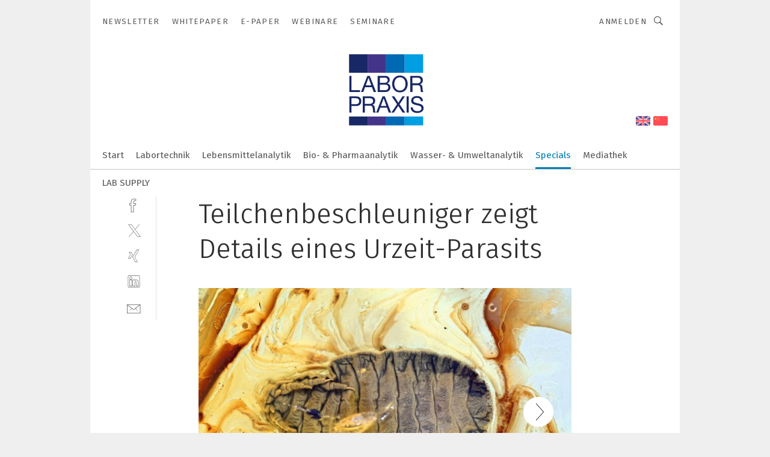

--- FILE ---
content_type: text/html; charset=UTF-8
request_url: https://www.laborpraxis.vogel.de/teilchenbeschleuniger-zeigt-details-eines-urzeit-parasits-gal-834653/?_lt=YXJ0aWNsZWdhbGxlcnl-YXJ0aWNsZX44MzQ2NTN-c2VsZg?p=1
body_size: 31299
content:
<!DOCTYPE html><html lang="de">
<head>
			<meta http-equiv="X-UA-Compatible" content="IE=edge">
	<meta http-equiv="Content-Type" content="text/html; charset=UTF-8">
<meta name="charset" content="utf-8">
<meta name="language" content="de">
<meta name="robots" content="INDEX,FOLLOW,NOODP">
<meta property="description" content="Bauchansicht der Larve eines Fächerflüglers, die in einem nur etwa fünf Millimeter großen baltischen Bernstein eingeschlossen ist.">
<meta property="og:description" content="Bauchansicht der Larve eines Fächerflüglers, die in einem nur etwa fünf Millimeter großen baltischen Bernstein eingeschlossen ist.">
<meta property="og:title" content="Teilchenbeschleuniger zeigt Details eines Urzeit-Parasits">
<meta property="og:image" content="https://cdn1.vogel.de/gJaxIkc88MkWmAecLsgv8FZlOjY=/fit-in/300x300/filters:format(jpg):quality(80)/images.vogel.de/vogelonline/bdb/1570200/1570254/original.jpg">
<meta property="og:image:width" content="300">
<meta property="og:image:height" content="300">
<meta name="theme-color" content="#ffffff">
<meta name="msapplication-TileColor" content="#ffffff">
<meta name="apple-mobile-web-app-title" content="LABORPRAXIS">
<meta name="application-name" content="LABORPRAXIS">
<meta name="facebook-domain-verification" content="13uzfqitsk3d0uw3n4jamh9sofpbh2">	<meta name="viewport" content="width=device-width,initial-scale=1.0">
	<meta name="robots" content="max-snippet:-1, max-image-preview:large, max-video-preview:-1">

<title>Teilchenbeschleuniger zeigt Details eines Urzeit-Parasits ||  Bild 1 / 4</title>
<link href="https://www.laborpraxis.vogel.de/teilchenbeschleuniger-zeigt-details-eines-urzeit-parasits-gal-834653/" rel="canonical">
<link href="https://cdn2.vogel.de/applications/17/scss/basic.css?v=1.075" media="screen,print" rel="stylesheet" type="text/css">
	<link rel="preconnect" href="https://cdn1.vogel.de/" crossorigin>
	<link rel="dns-prefetch" href="https://cdn1.vogel.de">
	<link rel="preconnect" href="https://cdn2.vogel.de/" crossorigin>
	<link rel="dns-prefetch" href="https://cdn2.vogel.de">
	<link rel="preconnect" href="https://c.delivery.consentmanager.net">
	<link rel="preconnect" href="https://cdn.consentmanager.net">
	<link rel="apple-touch-icon" sizes="180x180" href="/apple-touch-icon.png">
	<link rel="icon" type="image/png" sizes="192x192" href="/web-app-manifest-192x192.png">
	<link rel="icon" type="image/png" sizes="512x512" href="/web-app-manifest-512x512.png">
	<link rel="icon" type="image/png" sizes="96x96" href="/favicon-96x96.png">
	<link rel="icon" type="image/svg+xml" href="/favicon.svg">
	<link rel="shortcut icon" type="image/x-icon" href="/favicon.ico">
	<link rel="icon" type="image/x-icon" href="/favicon.ico">
	<link rel="alternate" href="/rss/news.xml"
	      type="application/rss+xml" title="RSS-Feed News">
	<link rel="alternate" href="/atom/news.xml"
	      type="application/atom+xml" title="ATOM-Feed News">

<script  src="https://cdn2.vogel.de/js/bundle.js?v=1.3"></script>
<script >
    //<!--
    window.gdprAppliesGlobally=true;if(!("cmp_id" in window)||window.cmp_id<1){window.cmp_id=28861}if(!("cmp_cdid" in window)){window.cmp_cdid="dad7ce8852c7"}if(!("cmp_params" in window)){window.cmp_params="&usedesign=37992"}if(!("cmp_host" in window)){window.cmp_host="b.delivery.consentmanager.net"}if(!("cmp_cdn" in window)){window.cmp_cdn="cdn.consentmanager.net"}if(!("cmp_proto" in window)){window.cmp_proto="https:"}if(!("cmp_codesrc" in window)){window.cmp_codesrc="1"}window.cmp_getsupportedLangs=function(){var b=["DE","EN","FR","IT","NO","DA","FI","ES","PT","RO","BG","ET","EL","GA","HR","LV","LT","MT","NL","PL","SV","SK","SL","CS","HU","RU","SR","ZH","TR","UK","AR","BS"];if("cmp_customlanguages" in window){for(var a=0;a<window.cmp_customlanguages.length;a++){b.push(window.cmp_customlanguages[a].l.toUpperCase())}}return b};window.cmp_getRTLLangs=function(){var a=["AR"];if("cmp_customlanguages" in window){for(var b=0;b<window.cmp_customlanguages.length;b++){if("r" in window.cmp_customlanguages[b]&&window.cmp_customlanguages[b].r){a.push(window.cmp_customlanguages[b].l)}}}return a};window.cmp_getlang=function(j){if(typeof(j)!="boolean"){j=true}if(j&&typeof(cmp_getlang.usedlang)=="string"&&cmp_getlang.usedlang!==""){return cmp_getlang.usedlang}var g=window.cmp_getsupportedLangs();var c=[];var f=location.hash;var e=location.search;var a="languages" in navigator?navigator.languages:[];if(f.indexOf("cmplang=")!=-1){c.push(f.substr(f.indexOf("cmplang=")+8,2).toUpperCase())}else{if(e.indexOf("cmplang=")!=-1){c.push(e.substr(e.indexOf("cmplang=")+8,2).toUpperCase())}else{if("cmp_setlang" in window&&window.cmp_setlang!=""){c.push(window.cmp_setlang.toUpperCase())}else{if(a.length>0){for(var d=0;d<a.length;d++){c.push(a[d])}}}}}if("language" in navigator){c.push(navigator.language)}if("userLanguage" in navigator){c.push(navigator.userLanguage)}var h="";for(var d=0;d<c.length;d++){var b=c[d].toUpperCase();if(g.indexOf(b)!=-1){h=b;break}if(b.indexOf("-")!=-1){b=b.substr(0,2)}if(g.indexOf(b)!=-1){h=b;break}}if(h==""&&typeof(cmp_getlang.defaultlang)=="string"&&cmp_getlang.defaultlang!==""){return cmp_getlang.defaultlang}else{if(h==""){h="EN"}}h=h.toUpperCase();return h};(function(){var n=document;var p=n.getElementsByTagName;var q=window;var f="";var b="_en";if("cmp_getlang" in q){f=q.cmp_getlang().toLowerCase();if("cmp_customlanguages" in q){for(var h=0;h<q.cmp_customlanguages.length;h++){if(q.cmp_customlanguages[h].l.toUpperCase()==f.toUpperCase()){f="en";break}}}b="_"+f}function g(i,e){var t="";i+="=";var s=i.length;var d=location;if(d.hash.indexOf(i)!=-1){t=d.hash.substr(d.hash.indexOf(i)+s,9999)}else{if(d.search.indexOf(i)!=-1){t=d.search.substr(d.search.indexOf(i)+s,9999)}else{return e}}if(t.indexOf("&")!=-1){t=t.substr(0,t.indexOf("&"))}return t}var j=("cmp_proto" in q)?q.cmp_proto:"https:";if(j!="http:"&&j!="https:"){j="https:"}var k=("cmp_ref" in q)?q.cmp_ref:location.href;var r=n.createElement("script");r.setAttribute("data-cmp-ab","1");var c=g("cmpdesign","");var a=g("cmpregulationkey","");var o=g("cmpatt","");r.src=j+"//"+q.cmp_host+"/delivery/cmp.php?"+("cmp_id" in q&&q.cmp_id>0?"id="+q.cmp_id:"")+("cmp_cdid" in q?"cdid="+q.cmp_cdid:"")+"&h="+encodeURIComponent(k)+(c!=""?"&cmpdesign="+encodeURIComponent(c):"")+(a!=""?"&cmpregulationkey="+encodeURIComponent(a):"")+(o!=""?"&cmpatt="+encodeURIComponent(o):"")+("cmp_params" in q?"&"+q.cmp_params:"")+(n.cookie.length>0?"&__cmpfcc=1":"")+"&l="+f.toLowerCase()+"&o="+(new Date()).getTime();r.type="text/javascript";r.async=true;if(n.currentScript&&n.currentScript.parentElement){n.currentScript.parentElement.appendChild(r)}else{if(n.body){n.body.appendChild(r)}else{var m=p("body");if(m.length==0){m=p("div")}if(m.length==0){m=p("span")}if(m.length==0){m=p("ins")}if(m.length==0){m=p("script")}if(m.length==0){m=p("head")}if(m.length>0){m[0].appendChild(r)}}}var r=n.createElement("script");r.src=j+"//"+q.cmp_cdn+"/delivery/js/cmp"+b+".min.js";r.type="text/javascript";r.setAttribute("data-cmp-ab","1");r.async=true;if(n.currentScript&&n.currentScript.parentElement){n.currentScript.parentElement.appendChild(r)}else{if(n.body){n.body.appendChild(r)}else{var m=p("body");if(m.length==0){m=p("div")}if(m.length==0){m=p("span")}if(m.length==0){m=p("ins")}if(m.length==0){m=p("script")}if(m.length==0){m=p("head")}if(m.length>0){m[0].appendChild(r)}}}})();window.cmp_addFrame=function(b){if(!window.frames[b]){if(document.body){var a=document.createElement("iframe");a.style.cssText="display:none";if("cmp_cdn" in window&&"cmp_ultrablocking" in window&&window.cmp_ultrablocking>0){a.src="//"+window.cmp_cdn+"/delivery/empty.html"}a.name=b;document.body.appendChild(a)}else{window.setTimeout(window.cmp_addFrame,10,b)}}};window.cmp_rc=function(h){var b=document.cookie;var f="";var d=0;while(b!=""&&d<100){d++;while(b.substr(0,1)==" "){b=b.substr(1,b.length)}var g=b.substring(0,b.indexOf("="));if(b.indexOf(";")!=-1){var c=b.substring(b.indexOf("=")+1,b.indexOf(";"))}else{var c=b.substr(b.indexOf("=")+1,b.length)}if(h==g){f=c}var e=b.indexOf(";")+1;if(e==0){e=b.length}b=b.substring(e,b.length)}return(f)};window.cmp_stub=function(){var a=arguments;__cmp.a=__cmp.a||[];if(!a.length){return __cmp.a}else{if(a[0]==="ping"){if(a[1]===2){a[2]({gdprApplies:gdprAppliesGlobally,cmpLoaded:false,cmpStatus:"stub",displayStatus:"hidden",apiVersion:"2.0",cmpId:31},true)}else{a[2](false,true)}}else{if(a[0]==="getUSPData"){a[2]({version:1,uspString:window.cmp_rc("")},true)}else{if(a[0]==="getTCData"){__cmp.a.push([].slice.apply(a))}else{if(a[0]==="addEventListener"||a[0]==="removeEventListener"){__cmp.a.push([].slice.apply(a))}else{if(a.length==4&&a[3]===false){a[2]({},false)}else{__cmp.a.push([].slice.apply(a))}}}}}}};window.cmp_gppstub=function(){var a=arguments;__gpp.q=__gpp.q||[];if(!a.length){return __gpp.q}var g=a[0];var f=a.length>1?a[1]:null;var e=a.length>2?a[2]:null;if(g==="ping"){return{gppVersion:"1.0",cmpStatus:"stub",cmpDisplayStatus:"hidden",apiSupport:[],currentAPI:"",cmpId:31}}else{if(g==="addEventListener"){__gpp.e=__gpp.e||[];if(!("lastId" in __gpp)){__gpp.lastId=0}__gpp.lastId++;var c=__gpp.lastId;__gpp.e.push({id:c,callback:f});return{eventName:"listenerRegistered",listenerId:c,data:true}}else{if(g==="removeEventListener"){var h=false;__gpp.e=__gpp.e||[];for(var d=0;d<__gpp.e.length;d++){if(__gpp.e[d].id==e){__gpp.e[d].splice(d,1);h=true;break}}return{eventName:"listenerRemoved",listenerId:e,data:h}}else{if(g==="hasSection"||g==="getSection"||g==="getField"||g==="getGPPString"){return null}else{__gpp.q.push([].slice.apply(a))}}}}};window.cmp_msghandler=function(d){var a=typeof d.data==="string";try{var c=a?JSON.parse(d.data):d.data}catch(f){var c=null}if(typeof(c)==="object"&&c!==null&&"__cmpCall" in c){var b=c.__cmpCall;window.__cmp(b.command,b.parameter,function(h,g){var e={__cmpReturn:{returnValue:h,success:g,callId:b.callId}};d.source.postMessage(a?JSON.stringify(e):e,"*")})}if(typeof(c)==="object"&&c!==null&&"__uspapiCall" in c){var b=c.__uspapiCall;window.__uspapi(b.command,b.version,function(h,g){var e={__uspapiReturn:{returnValue:h,success:g,callId:b.callId}};d.source.postMessage(a?JSON.stringify(e):e,"*")})}if(typeof(c)==="object"&&c!==null&&"__tcfapiCall" in c){var b=c.__tcfapiCall;window.__tcfapi(b.command,b.version,function(h,g){var e={__tcfapiReturn:{returnValue:h,success:g,callId:b.callId}};d.source.postMessage(a?JSON.stringify(e):e,"*")},b.parameter)}if(typeof(c)==="object"&&c!==null&&"__gppCall" in c){var b=c.__gppCall;window.__gpp(b.command,function(h,g){var e={__gppReturn:{returnValue:h,success:g,callId:b.callId}};d.source.postMessage(a?JSON.stringify(e):e,"*")},b.parameter,"version" in b?b.version:1)}};window.cmp_setStub=function(a){if(!(a in window)||(typeof(window[a])!=="function"&&typeof(window[a])!=="object"&&(typeof(window[a])==="undefined"||window[a]!==null))){window[a]=window.cmp_stub;window[a].msgHandler=window.cmp_msghandler;window.addEventListener("message",window.cmp_msghandler,false)}};window.cmp_setGppStub=function(a){if(!(a in window)||(typeof(window[a])!=="function"&&typeof(window[a])!=="object"&&(typeof(window[a])==="undefined"||window[a]!==null))){window[a]=window.cmp_gppstub;window[a].msgHandler=window.cmp_msghandler;window.addEventListener("message",window.cmp_msghandler,false)}};window.cmp_addFrame("__cmpLocator");if(!("cmp_disableusp" in window)||!window.cmp_disableusp){window.cmp_addFrame("__uspapiLocator")}if(!("cmp_disabletcf" in window)||!window.cmp_disabletcf){window.cmp_addFrame("__tcfapiLocator")}if(!("cmp_disablegpp" in window)||!window.cmp_disablegpp){window.cmp_addFrame("__gppLocator")}window.cmp_setStub("__cmp");if(!("cmp_disabletcf" in window)||!window.cmp_disabletcf){window.cmp_setStub("__tcfapi")}if(!("cmp_disableusp" in window)||!window.cmp_disableusp){window.cmp_setStub("__uspapi")}if(!("cmp_disablegpp" in window)||!window.cmp_disablegpp){window.cmp_setGppStub("__gpp")};
    //-->
</script>
<script >
    //<!--
    
				window.cmp_block_inline = true;
				window.cmp_block_unkown = false;
				window.cmp_block_sync = false;
				window.cmp_block_img = false;
				window.cmp_block_samedomain = false;
				window.cmp_setlang = "DE";
			
    //-->
</script>
<script  src="https://cdn2.vogel.de/js/vendors/touchswipe/jquery.touchswipe.min.js"></script>
<script type="text/plain" data-cmp-vendor="c5035" class="cmplazyload" data-cmp-block="contentpass">
    //<!--
    
                             
                     function isFirefox() {
                            return navigator.userAgent.toLowerCase().indexOf("firefox") >= 0;
                            }
                         $(document).ready(function () {
                         console.log(isFirefox());
                        var is_adblocker = false;
                        // keine Recht für Google
                        if (typeof adsBlocked == "undefined") {
                            function adsBlocked(callback) {
                                if (typeof __tcfapi != "undefined") {
                                    __tcfapi("addEventListener", 2, function (tcData, success) {
                                        var x = __tcfapi("getCMPData");
                                        if (
                                            "purposeConsents" in x &&
                                            "1" in x.purposeConsents && x.purposeConsents["1"] &&
                                            "vendorConsents" in x && "755" in x.vendorConsents && x.vendorConsents["755"]
                                        ) {
                                            if(isFirefox()){
                                            
                                                $req = fetch(new Request("https://pagead2.googlesyndication.com",{method:"HEAD",mode:"no-cors"}));
                                                $req.then(function (response) {
                                                    return response;
                                                }).then(function (response) {
                                                    callback(false);
                                                }).catch(function (exception) {
                                                    callback(true);
                                                });
                                            }
                                            else{
                                                var ADS_URL = "https://pagead2.googlesyndication.com/pagead/js/adsbygoogle.js";
                                                var xhr = new XMLHttpRequest();
                                                xhr.onreadystatechange = function () {
                                                    if (xhr.readyState == XMLHttpRequest.DONE) {
                                                        callback(xhr.status === 0 || xhr.responseURL !== ADS_URL);
                                                    }
                                                };
                                                xhr.open("HEAD", ADS_URL, true);
                                                xhr.send(null);
                                            }
                                           
                                            
                        
                                        } else {
                                            callback(true);
                                        }
                                    });
                                } else {
                                    callback(true);
                                }
                            }
                        }
                        // AdsBlocked - Funktion wird erst später geladen und auch nicht mit Contentpass!!!!
                        adsBlocked(function (blocked) {
                            is_adblocker = !!blocked ;
                            console.log(is_adblocker?"Ads blocked":"Ads not Blocked");
                            if (typeof __tcfapi != "undefined") {
                                __tcfapi("addEventListener", 2, function (tcData, success) {
                                    var cmpdata = __tcfapi("getCMPData");
                                    // Wenn keine Zustimmung für GoogleAds vorhanden ist
                                    if ((!success ||
                                            is_adblocker ||
                                            !("vendorConsents" in cmpdata) ||
                                            !("755" in cmpdata.vendorConsents) ||
                                            !(cmpdata.vendorConsents["755"])) && 
                                            (tcData.eventStatus === "tcloaded" || tcData.eventStatus === "useractioncomplete")
                                        ) {
                                        $.get("/wb/1/", function (OBJ_response) {
                                            if (OBJ_response.content) {
                                                var OBJ_element = document.createElement("div");
                                                $(OBJ_element).append(OBJ_response.content);
                                                $("body").prepend(OBJ_element.firstChild);
                                            }
                                        });
                                        $.get("/wb/2/", function (OBJ_response) {
                                            if (OBJ_response.content) {
                                                var OBJ_element_ref = document.getElementById("advertisement_06");
                                                var OBJ_element = document.createElement("div");
                                                $(OBJ_element).append(OBJ_response.content);
                                                OBJ_element_ref.append(OBJ_element.firstChild);
                                            }
                                        });
                                        $.get("/wb/3/", function (OBJ_response) {
                                            if (OBJ_response.content) {
                                                var OBJ_element_ref = document.getElementById("advertisement_04");
                                                var OBJ_element = document.createElement("div");
                                                $(OBJ_element).append(OBJ_response.content);
                                                OBJ_element_ref.append(OBJ_element.firstChild);
                                            }
                                        });
                                    }
                                    __tcfapi("removeEventListener", 2, function (success) {}, tcData.listenerId);
                                });
                            }
                        });
                        });
    //-->
</script>
	<!--[if lt IE 9]>
	<script>document.createElement("video");
	document.createElement("header");
	document.createElement("section");
	document.createElement("article");
	document.createElement("footer");</script>
	<![endif]-->

    <!-- truffle.one blockiert bis zum Consent -->
    <script type="text/plain" class="cmplazyload" data-cmp-vendor="c58464">
        var jss = document.getElementsByTagName("script");
        for (var j = jss.length; j >= 0; j--) {
            if (jss[j]) {
                if (jss[j].getAttribute("src") && jss[j].getAttribute("src").indexOf("api.truffle.one/static/getWebData.js") != -1) {
                    jss[j].parentNode.removeChild(jss[j]);
                }
            }
        }
        var t1_params = t1_params || [];
        t1_params.push(["118", "118"]);
        var t = document["createElement"]("script"), i;
        t["type"] = "text/javascript";
        t["src"] = window["location"]["href"]["split"]("/")[0] + "//api.truffle.one/static/getWebData.js";
        i = document["getElementsByTagName"]("script")[0];
        i["parentNode"]["insertBefore"](t, i);
    </script>
	
    <script class="cmplazyload" data-cmp-block="contentpass" data-cmp-vendor="755"
            data-cmp-src="https://securepubads.g.doubleclick.net/tag/js/gpt.js" type="text/plain"></script>

    <script type="text/plain" class="cmplazyload" data-cmp-vendor="755" data-cmp-block="contentpass">
        var googletag = googletag || {};
        googletag.cmd = googletag.cmd || [];
    </script>

            <!-- This nees to be 'text/plain' otherwise banners wont work -->
	    <!-- GPT -->
	    <script type="text/plain" class="cmplazyload" data-cmp-vendor="755" data-cmp-block="contentpass">

		    try
		    {
			    // Array anlegen fuer spaetere Speicherung
			    var ARR_unknown_slots = [];

			    googletag.cmd.push(function ()
			    {

				    // Client
				    var STR_client = "/2686/LP.vogel.de/specials/wissenschaft-forschung_gallery";

                    // Groessen
                    var ARR_sizes = [{"type":"slot","size":[[960,252],[980,90],[728,90],[468,60],[1,1]],"mappings":[[[0,0],[1,1]],[[1025,0],[[960,252],[728,90],[468,60],[1,1]]],[[1300,0],[[960,252],[980,90],[728,90],[468,60],[1,1]]]],"id":"advertisement_01"},{"type":"slot","size":[[420,600],[300,600],[160,600],[1,1]],"mappings":[[[0,0],[1,1]],[[1025,0],[[420,600],[300,600],[160,600],[1,1]]]],"id":"advertisement_02"},{"type":"slot","size":[[161,600],[121,600],[1,1]],"mappings":[[[0,0],[1,1]],[[1025,0],[[161,600],[121,600],[1,1]]]],"id":"advertisement_03"},{"type":"slot","size":[[1180,250],[960,250],[728,91],[301,630],[301,330],[301,280],[301,180]],"mappings":[[[0,0],[[301,180],[301,280],[1,1]]],[[1025,0],[[960,250],[728,91],[1,1]]],[[1541,0],[[1180,250],[960,250],[728,91],[1,1]]]],"id":"advertisement_04"},{"type":"slot","size":[[300,631],[300,630],[300,331],[300,330],[300,281],[300,280],[1,1]],"mappings":[[[0,0],[[300,631],[300,630],[300,331],[300,330],[300,281],[300,280],[1,1]]]],"id":"advertisement_06"}];

                    // Groessen durchlaufen
                    for (var INT_i = 0; INT_i < ARR_sizes.length; INT_i++) {

                        // Mapping vorhanden
                        if (ARR_sizes[INT_i].mappings) {

                            // Mappings durchlaufen
                            var OBJ_size_mapping = googletag.sizeMapping();
                            for (var INT_j = 0; INT_j < ARR_sizes[INT_i].mappings.length; INT_j++) {
                                OBJ_size_mapping.addSize(ARR_sizes[INT_i].mappings[INT_j][0], ARR_sizes[INT_i].mappings[INT_j][1]);
                            } // end for

                        } // end if

                        // Typen
                        switch (ARR_sizes[INT_i].type) {

                            // Slot:
                            case "slot":
                                googletag
                                    .defineSlot(STR_client, ARR_sizes[INT_i].size, ARR_sizes[INT_i].id)
                                    .defineSizeMapping(OBJ_size_mapping.build())
                                    .setCollapseEmptyDiv(true, true)
                                    .addService(googletag.pubads());
                                console.debug("Ad Slot " + ARR_sizes[INT_i].id + " created " );
                                break;
                                
                            //Fluid
                            case "fluid":
                                googletag
                                    .defineSlot(ARR_sizes[INT_i].path, ARR_sizes[INT_i].size, ARR_sizes[INT_i].id)
                                    .setCollapseEmptyDiv(true, true)
                                    .addService(googletag.pubads());
                                console.debug("Ad Slot " + ARR_sizes[INT_i].id + " created ");
                                break;

                            default:
	                            console.debug("Ad Slot unknown");

                        } // end switch

                    } // end for
console.debug("hier beginnt targeting 'wallpaper'");
	                // Banner aktivieren
	                googletag.pubads().setTargeting("kw", 'wallpaper');
console.debug("hier targeting ende 'wallpaper'");
console.debug("slotRequested anfang");
	                googletag.pubads().addEventListener("slotRequested", function (event)
	                {
		                // Nachricht in Konsole
		                console.debug("Ad Slot " + event.slot.getSlotElementId() + " requested");
	                });

                    googletag.pubads().addEventListener("slotResponseReceived", function (event) {
                        // Nachricht in Konsole
                        console.debug("Ad Slot " + event.slot.getSlotElementId() + " response received");
                    });
                    googletag.pubads().addEventListener("slotRenderEnded", function (event) {

                        try {

                            // Creative geladen
                            if (
                                //typeof event.creativeId !== "undefined" && event.creativeId !== null &&
                                typeof event.slot !== "undefined"
                            ) {

                                // Slot nicht leer
                                if (!event.isEmpty) {

                                    // Nachricht in Konsole
                                    console.debug("Ad Slot " + event.slot.getSlotElementId() + " rendered");
                                    
                                    // Slot als jQuery Objekt speichern
                                    var OBJ_slot = $("div#" + event.slot.getSlotElementId());

                                    // Slot einblenden (falls ausgeblendet)
                                    OBJ_slot.show();
                                    
                                    // Eigene Slots durchlaufen (keine Manipulation von z.B. BusinessAd)
                                    var BOO_found = false;

                                    for (var INT_i = 0; INT_i < ARR_sizes.length; INT_i++) {

                                        // Slot bekannt
                                        if (event.slot.getSlotElementId() === ARR_sizes[INT_i].id) {

                                            // Element gefunden
                                            BOO_found = true;
                                         
                                            // iFrame
                                            var OBJ_iframe = OBJ_slot.find("iframe");


                                            // Kein iFrame, aber Tracking-Pixel
                                            if (
                                                OBJ_slot.find("ins>ins").length > 0 &&
                                                OBJ_slot.find("ins>ins").height() === 1
                                            ) {

                                                // Slot ausblenden
                                                OBJ_slot.hide();

                                                // Nachricht in Konsole
                                                console.debug("Ad Slot " + event.slot.getSlotElementId() +
                                                    " hidden (ins)");

                                            }
                                            // iFrame vorhanden
                                            else if (OBJ_iframe.length > 0) {
                                                // iFrame
                                                var OBJ_iframe_content = OBJ_iframe.contents();

                                                // Tracking-Pixel nicht vorhanden
                                                if (
                                                    (
                                                        OBJ_iframe_content.find("body>img").length === 0 ||
                                                        OBJ_iframe_content.find("body>img").height() > 1
                                                    ) &&
                                                    (
                                                        OBJ_iframe_content.find("body>div>img").length ===
                                                        0 ||
                                                        OBJ_iframe_content.find("body>div>img").height() >
                                                        1
                                                    ) &&
                                                    OBJ_iframe_content.find("body>div>amp-pixel").length ===
                                                    0 &&
                                                    OBJ_iframe_content.find("body>amp-pixel").length === 0
                                                ) {
                                                    let native_ad = OBJ_iframe_content.find(".native-ad").length;
                                                    
                                                    // Background transparent im iFrame
                                                    OBJ_iframe_content.find("head").append('<style type="text/css">body{background: transparent !important;}</style>');

                                                    if(native_ad == 1){

                                                        // Stylesheet ebenfalls in iFrame kopieren
                                                        var STR_stylesheet = "https://cdn2.vogel.de/applications/17/scss/native-ads.css?v=0.19";
                                                        OBJ_iframe_content.find("head").append($("<link/>", {
                                                            rel: "stylesheet",
                                                            href: STR_stylesheet,
                                                            type: "text/css"
                                                        }));
                                                         // CSS-Klasse der Buchung nach aussen uebertragen (nur div)
                                                        OBJ_slot.find("div:first").addClass(
                                                            OBJ_iframe_content.find(".native-ad").attr("class")
                                                        );
                                                        // Klasse in Iframe löschen
                                                        OBJ_iframe_content.find(".native-ad").attr("class","");
    
                                                        OBJ_slot.find("div:first").addClass(
                                                        OBJ_iframe_content.find("body>div>article:not(#whitespace_click)").attr("class")
                                                        );

                                                        OBJ_slot.find("div:first").addClass(
                                                        OBJ_iframe_content.find("body>article:not(#whitespace_click)").attr("class")
                                                        );
                                                    OBJ_iframe_content.find("body>div>article:not(#whitespace_click)").attr("class", "");
                                                    OBJ_iframe_content.find("body>article:not(#whitespace_click)").attr("class", "");
    
                                                        // Nachricht in Konsole
                                                        console.debug("Ad Slot " + event.slot.getSlotElementId() +
                                                            " manipulated: native-ad");

                                                    }else{
                                                    let infClasses = ".lb728, .fs468, .sky, .ca300, .hs2, .sky_hs2, .hs1_160, .hs1_120, .sky_hs1,.sky_hs2, .billboard,.sky_bg980_r,.bb399, .sky, .sky_left, .billboard_inText,.sky_second_160,.sky_second_161,.sky_fixed,.bg_lb, .wall_lb";
                                                    // CSS-Klasse der Buchung nach aussen uebertragen (nur div)
                                                    OBJ_slot.find("div:first").addClass(
                                                        OBJ_iframe_content.find(infClasses).attr("class")
                                                    );
                                                    // Nach Außen übertragene Klasse entfernen
                                                    OBJ_iframe_content.find(infClasses).attr("class", "");
                                               
                                                    // Style und whitespace_click muss mit raus fuer brandgate
                                                    OBJ_iframe_content.find("body>style:first").clone().insertBefore(OBJ_slot.find("div:first"));
                                                    OBJ_iframe_content.find("div#whitespace_click").css('height', '100%');
                                                    OBJ_iframe_content.find("div#whitespace_click").insertBefore(OBJ_slot.find("div:first"));


                                                    // Nachricht in Konsole
                                                    console.debug("Ad Slot " + event.slot.getSlotElementId() +
                                                        " manipulated no native-ad");
                                                    }
                                                    
                                                    
                                                } else {

                                                    // Slot ausblenden
                                                    OBJ_iframe.hide();

                                                    // Nachricht in Konsole
                                                    console.debug("Ad Slot " + event.slot.getSlotElementId() +
                                                        " hidden (iframe img/amp-pixel)");

                                                } // end if

                                            }
                                            // Kein iFrame, aber Tracking-Pixel
                                            else if (OBJ_slot.find("img").height() === 1) {

                                                // Slot ausblenden
                                                OBJ_slot.hide();

                                                // Nachricht in Konsole
                                                console.debug("Ad Slot " + event.slot.getSlotElementId() +
                                                    " hidden (img)");

                                            } // end if

                                        } // end if

                                    } // end for

                                    // Slot nicht gefunden
                                    if (!BOO_found) {

                                        // Slot merken, ausblenden und Nachrichten in Konsole
                                        var STR_ba_id = event.slot.getSlotElementId();

                                        setTimeout(function () {
                                            var OBJ_ba = $("#" + STR_ba_id);
                                            if (
                                                OBJ_ba.is(":visible") === false ||
                                                OBJ_ba.is(":hidden") === true
                                            ) {
                                                ARR_unknown_slots.push(STR_ba_id);
                                                console.debug("Ad Slot " + STR_ba_id + " unknown empty");
                                            } else {
                                                console.debug("Ad Slot " + STR_ba_id + " unkown");
                                            }
                                        }, 500);

                                    } // end if

                                } else {
                                    // Entfernen von nicht gerenderten Werbeanzeigen, damit Darstellung in Zweierelement passt
									let adElement = document.getElementById(event.slot.getSlotElementId());
									
									if (adElement && adElement.parentNode) {
									    let parentNodeOfAdDiv = adElement.parentNode;
									
									    if (
									        parentNodeOfAdDiv.tagName === "SECTION" &&
									        parentNodeOfAdDiv.getAttribute("data-section-id") &&
									        parentNodeOfAdDiv.getAttribute("data-section-id").includes("section_advertisement")
									    ) {
									        parentNodeOfAdDiv.remove();
									    }
									}
                                } // end if

                            } // end if

                        } catch (OBJ_err) {
                            console.debug(OBJ_err);
                        }

                    });
                    
                     							console.debug("ABA_CLIENT_ENABLED is true");
                            if (typeof t1_aba === "function") {
                                try {
                                    // Versuche, t1_aba aufzurufen
                                    t1_aba(googletag, function(updatedGoogletag) {
                                        // enableSingleRequest und enableServices aufrufen, nachdem die Anfrage abgeschlossen ist
                                        updatedGoogletag.pubads().enableSingleRequest();
                                        updatedGoogletag.enableServices();
                                        console.log("T1: GPT enabled after ABA targeting.");
                                        console.debug("Slots created");
                                        googletag = updatedGoogletag;
                                        initDisplay();
                                    });
                                } catch (error) {
                                    // Fallback im Fehlerfall des t1_aba-Aufrufs
                                    console.log("T1: Error calling t1_aba: ", error);
                                    googletag.pubads().enableSingleRequest();
                                    googletag.enableServices();
                                    console.debug("Slots created");
                                    initDisplay();
                                }
                            } else {
                                // Wenn t1_aba nicht definiert ist, enableServices direkt aufrufen
                                console.log("T1: t1_aba not defined");
                                googletag.pubads().enableSingleRequest();
                                googletag.enableServices();
                                console.debug("Slots created");
                                initDisplay();
                            }
                        
           
                  
                    });
        
                    } catch (OBJ_err) {
                        // Nix
                        console.warn("Ad Error - define /2686/LP.vogel.de/specials/wissenschaft-forschung_gallery");
            } // end try
        </script>
                <script type="text/plain" class="cmplazyload" data-cmp-vendor="755" data-cmp-block="contentpass">
            function displaydfp() {
                try {
                    googletag.cmd.push(
                        function () {
                            let d = [];
                            window.googletag.pubads().getSlots().forEach(function(element){
                                if ($("#" + element.getSlotId().getDomId()).length === 0) {
                                    d.push(element.getSlotId().getDomId());
                                } else {
                                    googletag.display(element.getSlotId().getDomId());
                                }
                            });
                            console.debug("all Slots displayed");
                            console.debug({"not used Slots": d});
                        });
                } catch (e) {
                    console.debug(e);
                }
            }
            
            function initDisplay(){
                  if (document.readyState === 'loading') {
                    document.addEventListener('DOMContentLoaded', displaydfp);
                } else {
                    displaydfp();
                }
            }

        </script>
    		<!-- BusinessAd -->
		<script>
			var Ads_BA_ADIDsite = "laborpraxis.vogel.de";
			var Ads_BA_ADIDsection = "themen";//bzw. passende Rubrik
			var Ads_BA_keyword = "";
		</script>
	    <script
			    class="cmplazyload" data-cmp-vendor="755" type="text/plain" data-cmp-block="contentpass" id="ba_script" onload="notifyBA()"
			    src="about:blank" data-cmp-src="https://storage.googleapis.com/ba_utils/laborpraxis.vogel.de.js"></script>
	    <script  class="cmplazyload" data-cmp-vendor="755" type="text/plain" data-cmp-block="contentpass">
		    function notifyBA(){
                window.dispatchEvent(new Event("__baCMPReady"));
            }
	    </script>
        <style>
            #Ads_BA_CAD2::before, #Ads_BA_CAD::before {
                content:"Anzeige";
                text-align:center;
                margin-bottom:6px;
                font-size:10px;
                display:block;
            }
        </style>
    
		<!-- GTM Vars -->
	<script>
		var dataLayer = [
			{
				"environment": "production", // Umgebung
				"id": "17", // App-ID
                                				"content_type": "artikelgalerie",
                                                				"logged_in": false, // User is logged in
				"accessToPaid": false, // Access paid
								"dimension1": "lp:artikelgalerie:834653 teilchenbeschleuniger-zeigt-details-eines-urzeit-parasits--bild-1-4", // Shortcut:Type:ID
								"dimension2": "lp:themen:specialswissenschaft-forschung", // Shortcut:"themen":Channel
				"dimension4": "834653", // Content-ID
				"dimension7": "/teilchenbeschleuniger-zeigt-details-eines-urzeit-parasits-gal-834653/?_lt=YXJ0aWNsZWdhbGxlcnl-YXJ0aWNsZX44MzQ2NTN-c2VsZg?p=1", // URL
																
			}
		];
	</script>
</head>
<body data-infinity-id="default" data-infinity-type="layout">
<!-- No Bookmark-layer -->    <!-- GTM Code -->
    <noscript>
        <iframe src="https://www.googletagmanager.com/ns.html?id=GTM-TXQFLLM"
                height="0" width="0" style="display:none;visibility:hidden"></iframe>
    </noscript>
    <!-- Automatisches Blockieren vom CMP vermeiden -->
    <script type="text/plain" class="cmplazyload" data-cmp-vendor="s905"  data-cmp-block="contentpass" >(function (w, d, s, l, i)
		{
			w[l] = w[l] || [];
			w[l].push({
				'gtm.start':
					new Date().getTime(), event: 'gtm.js'
			});
			var f = d.getElementsByTagName(s)[0],
				j = d.createElement(s), dl = l != 'dataLayer' ? '&l=' + l : '';
			j.async = true;
			j.src =
				'https://www.googletagmanager.com/gtm.js?id=' + i + dl;
			f.parentNode.insertBefore(j, f);
		})(window, document, 'script', 'dataLayer', 'GTM-TXQFLLM');
	</script>
	<!-- GA Code: no config found -->

<!-- No Jentis --><!-- No Jentis Datalayer -->		<div id="advertisement_01" class="cmplazyload gpt inf-leaderboard" data-cmp-vendor="755"
         data-ad-id="advertisement_01" data-infinity-type="ad" data-infinity-id="v1/advertisement_01">
	</div>
    		<div id="advertisement_02" class="cmplazyload gpt " data-cmp-vendor="755"
         data-ad-id="advertisement_02" data-infinity-type="ad" data-infinity-id="v1/advertisement_02">
	</div>
	    	<div id="advertisement_03" class="cmplazyload gpt " data-cmp-vendor="755"
         data-ad-id="advertisement_03" data-infinity-type="ad" data-infinity-id="v1/advertisement_03">
	</div>
    		<div id="advertisement_11" class="cmplazyload gpt " data-cmp-vendor="755"
         data-ad-id="advertisement_11" data-infinity-type="ad" data-infinity-id="v1/advertisement_11">
	</div>
		<div id="advertisement_12" class="cmplazyload gpt " data-cmp-vendor="755"
         data-ad-id="advertisement_12" data-infinity-type="ad" data-infinity-id="v1/advertisement_12">
	</div>
<div class="inf-website">
	<div id="mainwrapper" class="inf-wrapper">
		<section class="inf-mainheader" data-hj-ignore-attributes>
	<div class="inf-mainheader__wrapper">
		<div class="inf-icon inf-icon--menu inf-mainheader__menu-icon"></div>
		
				
<ul class="inf-servicenav">
    	<a class="inf-btn inf-btn--small inf-btn--info inf-servicenav__btn" title=""
	   href="" style="display: none"></a>
    			<li class="inf-servicenav__item ">
				<a class=" inf-servicenav__link inf-flex inf-flex--a-center" title="Newsletter&#x20;&#x2013;&#x20;LABORPRAXIS" rel="noopener"
                   href="&#x2F;newsletter&#x2F;anmeldungen&#x2F;" target="_self" id="menu-page_5fd0e8582f472">

                    					<span class="inf-servicenav__item-name">
                    Newsletter                    </span>
                    				</a>
			</li>
        			<li class="inf-servicenav__item ">
				<a class=" inf-servicenav__link inf-flex inf-flex--a-center" title="Whitepaper&#x20;&#x2013;&#x20;LABORPRAXIS" rel="noopener"
                   href="&#x2F;whitepaper&#x2F;" target="_self" id="menu-page_5c6d6c7832d90">

                    					<span class="inf-servicenav__item-name">
                    Whitepaper                    </span>
                    				</a>
			</li>
        			<li class="inf-servicenav__item ">
				<a class=" inf-servicenav__link inf-flex inf-flex--a-center" title="E-Paper" rel="noopener"
                   href="&#x2F;e-paper&#x2F;" target="_self" id="menu-page_63b528d70e7f8">

                    					<span class="inf-servicenav__item-name">
                    E-Paper                    </span>
                    				</a>
			</li>
        			<li class="inf-servicenav__item ">
				<a class=" inf-servicenav__link inf-flex inf-flex--a-center" title="Webinare&#x20;&#x2013;&#x20;LABORPRAXIS" rel="noopener"
                   href="&#x2F;webinare&#x2F;" target="_self" id="menu-page_5c6d6cd11e4bc">

                    					<span class="inf-servicenav__item-name">
                    Webinare                    </span>
                    				</a>
			</li>
        			<li class="inf-servicenav__item ">
				<a class=" inf-servicenav__link inf-flex inf-flex--a-center" title="Seminare" rel="noopener, nofollow"
                   href="https&#x3A;&#x2F;&#x2F;akademie.vogel.de&#x2F;seminare&#x2F;kategorie&#x2F;medizintechnik-labor&#x2F;&#x3F;cmp&#x3D;cop-ta-se-sem-Seminare2022-20220304-marketingnavi,lp" target="_blank" id="menu-page_6222141327f92">

                    					<span class="inf-servicenav__item-name">
                    Seminare                    </span>
                    				</a>
			</li>
        </ul>

		<div class="inf-mobile-menu">
			<img alt="Mobile-Menu" title="Mobile Menu" class="inf-mobile-menu__dropdown-arrow" src="https://cdn2.vogel.de/img/arrow_dropdown.svg">

			<form action="/suche/"
			      method="get"
			      class="inf-mobile-search">
				<label> <input type="text" placeholder="Suchbegriff eingeben"
				               class="inf-form-input-text inf-mobile-search__input" name="k"> </label>
				<button type="submit" id="search_submit_header-mobile" class="inf-icon inf-icon--search inf-mobile-search__button">
				</button>
			</form>
			
						<div class="inf-mobile-menu__cta-btn-wrapper">
								<a class="inf-btn inf-btn--info inf-full-width" title=""
				   href="" style="display: none"></a>
			</div>
			
						<ul class="inf-mobile-menu__content inf-mobile-menu__content--servicenav">
				<li class="inf-mobile-menu__item					"
			    id="page_5fd0e8582f472-mobile">
				
								<a title="Newsletter&#x20;&#x2013;&#x20;LABORPRAXIS"
				   href="&#x2F;newsletter&#x2F;anmeldungen&#x2F;"
					target="_self" rel="noopener"                   class="inf-mobile-menu__link"
                   id="menu-page_5fd0e8582f472-mobile">
					Newsletter				</a>
				
				
								
			</li>
					<li class="inf-mobile-menu__item					"
			    id="page_5c6d6c7832d90-mobile">
				
								<a title="Whitepaper&#x20;&#x2013;&#x20;LABORPRAXIS"
				   href="&#x2F;whitepaper&#x2F;"
					target="_self" rel="noopener"                   class="inf-mobile-menu__link"
                   id="menu-page_5c6d6c7832d90-mobile">
					Whitepaper				</a>
				
				
								
			</li>
					<li class="inf-mobile-menu__item					"
			    id="page_63b528d70e7f8-mobile">
				
								<a title="E-Paper"
				   href="&#x2F;e-paper&#x2F;"
					target="_self" rel="noopener"                   class="inf-mobile-menu__link"
                   id="menu-page_63b528d70e7f8-mobile">
					E-Paper				</a>
				
				
								
			</li>
					<li class="inf-mobile-menu__item					"
			    id="page_5c6d6cd11e4bc-mobile">
				
								<a title="Webinare&#x20;&#x2013;&#x20;LABORPRAXIS"
				   href="&#x2F;webinare&#x2F;"
					target="_self" rel="noopener"                   class="inf-mobile-menu__link"
                   id="menu-page_5c6d6cd11e4bc-mobile">
					Webinare				</a>
				
				
								
			</li>
					<li class="inf-mobile-menu__item					"
			    id="page_6222141327f92-mobile">
				
								<a title="Seminare"
				   href="https&#x3A;&#x2F;&#x2F;akademie.vogel.de&#x2F;seminare&#x2F;kategorie&#x2F;medizintechnik-labor&#x2F;&#x3F;cmp&#x3D;cop-ta-se-sem-Seminare2022-20220304-marketingnavi,lp"
					target="_blank" rel="noopener"                   class="inf-mobile-menu__link"
                   id="menu-page_6222141327f92-mobile">
					Seminare				</a>
				
				
								
			</li>
		</ul>
			
			<ul class="inf-mobile-menu__content">
				<li class="inf-mobile-menu__item					"
			    id="home-mobile">
				
								<a title="LABORPRAXIS&#x20;-&#x20;Das&#x20;Portal&#x20;f&#xFC;r&#x20;Labor,&#x20;Analytik&#x20;und&#x20;LifeScience"
				   href="&#x2F;"
					target="_self" rel="noopener"                   class="inf-mobile-menu__link"
                   id="menu-home-mobile">
									</a>
				
				
								
			</li>
					<li class="inf-mobile-menu__item					"
			    id="page_A455FB0B-5056-9308-BBEBB90CCD1547AA-mobile">
				
								<a title="Labortechnik&#x20;&#x2013;&#x20;LABORPRAXIS"
				   href="&#x2F;labortechnik&#x2F;"
					target="_self" rel="noopener"                   class="inf-mobile-menu__link"
                   id="menu-page_A455FB0B-5056-9308-BBEBB90CCD1547AA-mobile">
					Labortechnik				</a>
				
				
								
			</li>
					<li class="inf-mobile-menu__item					"
			    id="page_4918500a-3ce8-475c-a36fdf96a17eade2-mobile">
				
								<a title="Lebensmittelanalytik&#x20;&#x2013;&#x20;LABORPRAXIS"
				   href="&#x2F;lebensmittelanalytik&#x2F;"
					target="_self" rel="noopener"                   class="inf-mobile-menu__link"
                   id="menu-page_4918500a-3ce8-475c-a36fdf96a17eade2-mobile">
					Lebensmittelanalytik				</a>
				
				
								
			</li>
					<li class="inf-mobile-menu__item					"
			    id="page_2A60D2FB-5056-9308-BB4CA4FE9F8B28AC-mobile">
				
								<a title="Bioanalytik"
				   href="&#x2F;bioanalytik-pharmaanalytik&#x2F;"
					target="_self" rel="noopener"                   class="inf-mobile-menu__link"
                   id="menu-page_2A60D2FB-5056-9308-BB4CA4FE9F8B28AC-mobile">
					Bio- &amp; Pharmaanalytik				</a>
				
				
								
			</li>
					<li class="inf-mobile-menu__item					"
			    id="page_f82bdce4-a677-4d87-8388788efd65b8d1-mobile">
				
								<a title="Wasser-&#x20;&amp;&#x20;Umweltanalytik&#x20;&#x2013;&#x20;LABORPRAXIS"
				   href="&#x2F;wasseranalytik-umweltanalytik&#x2F;"
					target="_self" rel="noopener"                   class="inf-mobile-menu__link"
                   id="menu-page_f82bdce4-a677-4d87-8388788efd65b8d1-mobile">
					Wasser- &amp; Umweltanalytik				</a>
				
				
								
			</li>
					<li class="inf-mobile-menu__item inf-relative					 inf-mobile-menu__item--active"
			    id="page_2CF977E9-937B-4C63-997321BC613CEE1E-mobile">
				
								<a title="Specials&#x20;aus&#x20;der&#x20;Laborbranche&#x20;&#x2013;&#x20;LABORPRAXIS"
				   href="&#x2F;specials&#x2F;"
					target="_self" rel="noopener"                   class="inf-mobile-menu__link&#x20;inf-mobile-menu__link--with-subnav inf-mobile-menu__link&#x20;inf-mobile-menu__link--with-subnav--active"
                   id="menu-page_2CF977E9-937B-4C63-997321BC613CEE1E-mobile">
					Specials				</a>
				
				
													
										<a href="#" class="inf-subnav__icon inf-toggle inf-icon--arrow-dropdown"></a>
					
										<ul class="inf-mobile-subnav">
	
				<li class="inf-mobile-subnav__item inf-mobile-subnav__item--active" id="page_silver_17_page_0-mobile">
								<a id="menu-page_silver_17_page_0-mobile" title="Wissenschaft&#x20;&amp;&#x20;Forschung" class="inf-mobile-subnav__link" href="&#x2F;specials&#x2F;wissenschaft-forschung&#x2F;">Wissenschaft &amp; Forschung</a>			</li>
		
					<li class="inf-mobile-subnav__item" id="page_57A29CA6-5056-9308-BB26484796EF4BA1-mobile">
								<a id="menu-page_57A29CA6-5056-9308-BB26484796EF4BA1-mobile" title="LIMS" class="inf-mobile-subnav__link" href="&#x2F;specials&#x2F;lims&#x2F;">LIMS</a>			</li>
		
					<li class="inf-mobile-subnav__item" id="page_6DE44261-0BB0-4C6A-9B3B2EE9BA6C1BD1-mobile">
								<a id="menu-page_6DE44261-0BB0-4C6A-9B3B2EE9BA6C1BD1-mobile" title="ANALYTICA" class="inf-mobile-subnav__link" href="&#x2F;specials&#x2F;analytica&#x2F;">ANALYTICA</a>			</li>
		
					<li class="inf-mobile-subnav__item" id="page_A456F0D7-5056-9308-BB1A99D9D8F2E6E1-mobile">
								<a id="menu-page_A456F0D7-5056-9308-BB1A99D9D8F2E6E1-mobile" title="Management&#x20;im&#x20;Labor" class="inf-mobile-subnav__link" href="&#x2F;specials&#x2F;management&#x2F;">Management</a>			</li>
		
					<li class="inf-mobile-subnav__item" id="page_78C78006-D746-4E30-B819270E27C25CE4-mobile">
								<a id="menu-page_78C78006-D746-4E30-B819270E27C25CE4-mobile" title="ACHEMA" class="inf-mobile-subnav__link" href="&#x2F;specials&#x2F;achema&#x2F;">ACHEMA</a>			</li>
		
		
</ul>				
				
			</li>
					<li class="inf-mobile-menu__item inf-relative					"
			    id="page_5c6d6c11c317a-mobile">
				
								<a title="Mediathek"
				   href="&#x2F;services&#x2F;"
					target="_self" rel="noopener"                   class="inf-mobile-menu__link&#x20;inf-mobile-menu__link--with-subnav"
                   id="menu-page_5c6d6c11c317a-mobile">
					Mediathek				</a>
				
				
													
										<a href="#" class="inf-subnav__icon inf-toggle inf-icon--arrow-dropdown"></a>
					
										<ul class="inf-mobile-subnav">
	
				<li class="inf-mobile-subnav__item" id="page_5dde7a4e5b20e-mobile">
								<a id="menu-page_5dde7a4e5b20e-mobile" title="Firmenjobs" class="inf-mobile-subnav__link" href="&#x2F;services&#x2F;jobs&#x2F;">Firmenjobs</a>			</li>
		
					<li class="inf-mobile-subnav__item" id="page_5c6d6d9e33f7c-mobile">
								<a id="menu-page_5c6d6d9e33f7c-mobile" title="Anbieter&#xFC;bersicht&#x20;auf&#x20;LABORPRAXIS" class="inf-mobile-subnav__link" href="&#x2F;services&#x2F;anbieter&#x2F;">Anbieter</a>			</li>
		
					<li class="inf-mobile-subnav__item" id="page_5c6d6d46b511c-mobile">
								<a id="menu-page_5c6d6d46b511c-mobile" title="Bilder" class="inf-mobile-subnav__link" href="&#x2F;services&#x2F;bilder&#x2F;">Bilder</a>			</li>
		
					<li class="inf-mobile-subnav__item" id="page_5d8cad72e469a-mobile">
								<a id="menu-page_5d8cad72e469a-mobile" title="Heftarchiv&#x20;&#x2013;&#x20;LABORPRAXIS" class="inf-mobile-subnav__link" href="&#x2F;services&#x2F;e-paper&#x2F;">E-Paper</a>			</li>
		
		
</ul>				
				
			</li>
					<li class="inf-mobile-menu__item					"
			    id="page_5ea1533aaa4cd-mobile">
				
								<a title="LAB&#x20;SUPPLY&#x20;"
				   href="https&#x3A;&#x2F;&#x2F;www.lab-supply.info&#x2F;"
					target="_blank" rel="noopener"                   class="inf-mobile-menu__link"
                   id="menu-page_5ea1533aaa4cd-mobile">
					LAB SUPPLY 				</a>
				
				
								
			</li>
		</ul>
		</div>

		<span class="inf-mobile-menu-mask"></span>
		<div class="inf-logo">
			<a class="inf-logo__link" href="/"> <img class="inf-logo__img-base" id="exit--header-logo" alt="Logo" src="https://cdn2.vogel.de/applications/17/img/logo.svg"> <img class="inf-logo__img-mini" alt="Logo" src="https://cdn2.vogel.de/applications/17/img/logo_mini.svg"> </a>
		</div>
		
		<div class="inf-mainheader__wrapper-flags">
<a href="https://www.lab-worldwide.com/" target="_blank" class="inf-mainheader__wrapper-flaglink"><img class="" src="https://p7i.vogel.de/wcms/5f/ab/5fab98fc307e6/english-flag.png" class="inf-mainheader__flag" alt="English" title="English"></a>
<a href="https://lab.vogel.com.cn/" class="inf-mainheader__wrapper-flaglink" target="_blank"><img class="inf-mainheader__flag" src="https://p7i.vogel.de/wcms/5f/ab/5fab9924a35f0/chinese-flag.png" alt="China" title="China"></a>
</div>		
		<ul class="inf-mainnav">
				<li class="inf-mainnav__item" id="home">
				
								<a title="LABORPRAXIS&#x20;-&#x20;Das&#x20;Portal&#x20;f&#xFC;r&#x20;Labor,&#x20;Analytik&#x20;und&#x20;LifeScience"
				   href="&#x2F;"
					
				   target="_self"
				   
				   rel="noopener"
				   
                   class="&#x20;inf-mainnav__link"
                   id="menu-home">
									</a>
				
											</li>
					<li class="inf-mainnav__item inf-mainnav__item--with-flyout" id="page_A455FB0B-5056-9308-BBEBB90CCD1547AA">
				
								<a title="Labortechnik&#x20;&#x2013;&#x20;LABORPRAXIS"
				   href="&#x2F;labortechnik&#x2F;"
					
				   target="_self"
				   
				   rel="noopener"
				   
                   class="&#x20;inf-mainnav__link"
                   id="menu-page_A455FB0B-5056-9308-BBEBB90CCD1547AA">
					Labortechnik				</a>
				
													
										<div class="inf-subnav inf-flex inf-subnav--articles-only" style="display:none;">
						
																		
												<div class="inf-subnav__wrapper">
	<div class="inf-section-title inf-subnav__title">
        Aktuelle Beiträge aus <span>"Labortechnik"</span>
	</div>
	<div class="inf-flex" data-infinity-type="partial" data-infinity-id="layout/partials/menu/head/items">
        				<div class="inf-teaser   inf-teaser--vertical"
				         data-content-id="868d3d99e89f0e6bdf6b2f3360e621b5" data-infinity-type="partial"
				         data-infinity-id="layout/menu/head/items">
                    						<figure class="inf-teaser__figure inf-teaser__figure--vertical">
							<a href="/neuer-ceo-koettermann-joerg-hoffmann-a-868d3d99e89f0e6bdf6b2f3360e621b5/">
								<picture class="inf-imgwrapper inf-imgwrapper--169">
									<source type="image/webp"
									        srcset="https://cdn1.vogel.de/0VjUeusBtkuCAtLQZ78GPli8Ebs=/288x162/filters:quality(1)/cdn4.vogel.de/infinity/white.jpg"
									        data-srcset="https://cdn1.vogel.de/qRCNDKGV8TohKhkjGdlzffrbKz8=/288x162/smart/filters:format(webp):quality(80)/p7i.vogel.de/wcms/34/d3/34d3b6a2d5be70f0fad748b252b889ff/0128811585v2.jpeg 288w, https://cdn1.vogel.de/_fQMoDt_fAQk32F_FqPqQHQt1AM=/576x324/smart/filters:format(webp):quality(80)/p7i.vogel.de/wcms/34/d3/34d3b6a2d5be70f0fad748b252b889ff/0128811585v2.jpeg 576w">
									<source srcset="https://cdn1.vogel.de/0VjUeusBtkuCAtLQZ78GPli8Ebs=/288x162/filters:quality(1)/cdn4.vogel.de/infinity/white.jpg"
									        data-srcset="https://cdn1.vogel.de/uFFHW8lbc2kYC6vO5HHzwkkNFMk=/288x162/smart/filters:format(jpg):quality(80)/p7i.vogel.de/wcms/34/d3/34d3b6a2d5be70f0fad748b252b889ff/0128811585v2.jpeg 288w, https://cdn1.vogel.de/pFcnTgmH1JNHDVE9p-qxJtOfJQY=/576x324/smart/filters:format(jpg):quality(80)/p7i.vogel.de/wcms/34/d3/34d3b6a2d5be70f0fad748b252b889ff/0128811585v2.jpeg 576w">
									<img data-src="https://cdn1.vogel.de/uFFHW8lbc2kYC6vO5HHzwkkNFMk=/288x162/smart/filters:format(jpg):quality(80)/p7i.vogel.de/wcms/34/d3/34d3b6a2d5be70f0fad748b252b889ff/0128811585v2.jpeg"
									     src="https://cdn1.vogel.de/0VjUeusBtkuCAtLQZ78GPli8Ebs=/288x162/filters:quality(1)/cdn4.vogel.de/infinity/white.jpg"
									     class="inf-img lazyload"
									     alt="Joerg Hoffmann ist neuer CEO der Köttermann Group. (Bild: Köttermann)"
									     title="Joerg Hoffmann ist neuer CEO der Köttermann Group. (Bild: Köttermann)"
									/>
								</picture>
							</a>
						</figure>
                    					<header class="inf-teaser__header">
                        <!-- data-infinity-type="partial" data-infinity-id="content/flag/v1" -->


                        							<div class="inf-subhead-3 inf-text-hyphens inf-subnav__subhead">
                                                                    Joerg Hoffmann wird CEO                                							</div>
                        						<div class="inf-headline-3 inf-subnav__headline">
							<a href="/neuer-ceo-koettermann-joerg-hoffmann-a-868d3d99e89f0e6bdf6b2f3360e621b5/">
                                Neuer Manager bei der Köttermann Group							</a>
						</div>
					</header>
				</div>
                				<div class="inf-teaser   inf-teaser--vertical"
				         data-content-id="63e860372ff79f0a18c05fe6e3a5e642" data-infinity-type="partial"
				         data-infinity-id="layout/menu/head/items">
                    						<figure class="inf-teaser__figure inf-teaser__figure--vertical">
							<a href="/nachhaltige-bio-kunststoff-pipette-elm-plastic-a-63e860372ff79f0a18c05fe6e3a5e642/">
								<picture class="inf-imgwrapper inf-imgwrapper--169">
									<source type="image/webp"
									        srcset="https://cdn1.vogel.de/0VjUeusBtkuCAtLQZ78GPli8Ebs=/288x162/filters:quality(1)/cdn4.vogel.de/infinity/white.jpg"
									        data-srcset="https://cdn1.vogel.de/hlA80IMfSqFCeA-EzhZjH_5hPh8=/288x162/smart/filters:format(webp):quality(80)/p7i.vogel.de/wcms/d0/4f/d04f35fcc7a66f397a16f2b4d3e08c0e/0127939638v2.jpeg 288w, https://cdn1.vogel.de/sEpvDWJkJpNCWD-Xpk7yauTMNBI=/576x324/smart/filters:format(webp):quality(80)/p7i.vogel.de/wcms/d0/4f/d04f35fcc7a66f397a16f2b4d3e08c0e/0127939638v2.jpeg 576w">
									<source srcset="https://cdn1.vogel.de/0VjUeusBtkuCAtLQZ78GPli8Ebs=/288x162/filters:quality(1)/cdn4.vogel.de/infinity/white.jpg"
									        data-srcset="https://cdn1.vogel.de/HWBYq-XwnDmH4C5eYjYMUHxPqrU=/288x162/smart/filters:format(jpg):quality(80)/p7i.vogel.de/wcms/d0/4f/d04f35fcc7a66f397a16f2b4d3e08c0e/0127939638v2.jpeg 288w, https://cdn1.vogel.de/r9WFQ0iZYXyX6lF_0vXVd3l1YVA=/576x324/smart/filters:format(jpg):quality(80)/p7i.vogel.de/wcms/d0/4f/d04f35fcc7a66f397a16f2b4d3e08c0e/0127939638v2.jpeg 576w">
									<img data-src="https://cdn1.vogel.de/HWBYq-XwnDmH4C5eYjYMUHxPqrU=/288x162/smart/filters:format(jpg):quality(80)/p7i.vogel.de/wcms/d0/4f/d04f35fcc7a66f397a16f2b4d3e08c0e/0127939638v2.jpeg"
									     src="https://cdn1.vogel.de/0VjUeusBtkuCAtLQZ78GPli8Ebs=/288x162/filters:quality(1)/cdn4.vogel.de/infinity/white.jpg"
									     class="inf-img lazyload"
									     alt="Die laut Hersteller Elm-Plastic weltweit erste aus einem Bio-Kunststoff hergestellte, kommerziell verfügbare Pipette für Pharma- und Healthcare-Anwendungen. (Bild: elm-plastic GmbH)"
									     title="Die laut Hersteller Elm-Plastic weltweit erste aus einem Bio-Kunststoff hergestellte, kommerziell verfügbare Pipette für Pharma- und Healthcare-Anwendungen. (Bild: elm-plastic GmbH)"
									/>
								</picture>
							</a>
						</figure>
                    					<header class="inf-teaser__header">
                        <!-- data-infinity-type="partial" data-infinity-id="content/flag/v1" -->


                        							<div class="inf-subhead-3 inf-text-hyphens inf-subnav__subhead">
                                                                    Dosierhilfe                                							</div>
                        						<div class="inf-headline-3 inf-subnav__headline">
							<a href="/nachhaltige-bio-kunststoff-pipette-elm-plastic-a-63e860372ff79f0a18c05fe6e3a5e642/">
                                Pipette aus Bioplastik							</a>
						</div>
					</header>
				</div>
                				<div class="inf-teaser   inf-teaser--vertical"
				         data-content-id="bf92dcf9038d65aa62ec26d4457dff06" data-infinity-type="partial"
				         data-infinity-id="layout/menu/head/items">
                    						<figure class="inf-teaser__figure inf-teaser__figure--vertical">
							<a href="/starlab-zehn-jahre-laborhandschuhe-innovation-nachhaltigkeit-a-bf92dcf9038d65aa62ec26d4457dff06/">
								<picture class="inf-imgwrapper inf-imgwrapper--169">
									<source type="image/webp"
									        srcset="https://cdn1.vogel.de/0VjUeusBtkuCAtLQZ78GPli8Ebs=/288x162/filters:quality(1)/cdn4.vogel.de/infinity/white.jpg"
									        data-srcset="https://cdn1.vogel.de/3x0CT-PLZNlQ4tXkkZbFVkK4py8=/288x162/smart/filters:format(webp):quality(80)/p7i.vogel.de/wcms/f6/14/f6145e3aca7cf4090aa15cac8c9d93b1/0127362535v2.jpeg 288w, https://cdn1.vogel.de/yL-Iksxbtz3n9TIV8cnkev4zrDs=/576x324/smart/filters:format(webp):quality(80)/p7i.vogel.de/wcms/f6/14/f6145e3aca7cf4090aa15cac8c9d93b1/0127362535v2.jpeg 576w">
									<source srcset="https://cdn1.vogel.de/0VjUeusBtkuCAtLQZ78GPli8Ebs=/288x162/filters:quality(1)/cdn4.vogel.de/infinity/white.jpg"
									        data-srcset="https://cdn1.vogel.de/1Z0eq2dI2tCefKEZ36FON46Dsic=/288x162/smart/filters:format(jpg):quality(80)/p7i.vogel.de/wcms/f6/14/f6145e3aca7cf4090aa15cac8c9d93b1/0127362535v2.jpeg 288w, https://cdn1.vogel.de/Q3J7-gbgeOMqkgXGNc1rHPsryKA=/576x324/smart/filters:format(jpg):quality(80)/p7i.vogel.de/wcms/f6/14/f6145e3aca7cf4090aa15cac8c9d93b1/0127362535v2.jpeg 576w">
									<img data-src="https://cdn1.vogel.de/1Z0eq2dI2tCefKEZ36FON46Dsic=/288x162/smart/filters:format(jpg):quality(80)/p7i.vogel.de/wcms/f6/14/f6145e3aca7cf4090aa15cac8c9d93b1/0127362535v2.jpeg"
									     src="https://cdn1.vogel.de/0VjUeusBtkuCAtLQZ78GPli8Ebs=/288x162/filters:quality(1)/cdn4.vogel.de/infinity/white.jpg"
									     class="inf-img lazyload"
									     alt="Einweg-Handschuhe von Starlab, klassifiziert nach EN ISO 374-1:2016 Typ B (Bild: Starlab)"
									     title="Einweg-Handschuhe von Starlab, klassifiziert nach EN ISO 374-1:2016 Typ B (Bild: Starlab)"
									/>
								</picture>
							</a>
						</figure>
                    					<header class="inf-teaser__header">
                        <!-- data-infinity-type="partial" data-infinity-id="content/flag/v1" -->


                        							<div class="inf-subhead-3 inf-text-hyphens inf-subnav__subhead">
                                                                    Laborhandschuhe                                							</div>
                        						<div class="inf-headline-3 inf-subnav__headline">
							<a href="/starlab-zehn-jahre-laborhandschuhe-innovation-nachhaltigkeit-a-bf92dcf9038d65aa62ec26d4457dff06/">
                                Schützen Hände, schonen Umwelt							</a>
						</div>
					</header>
				</div>
                				<div class="inf-teaser   inf-teaser--vertical"
				         data-content-id="1b4e579f7f464fc51b347a12890f5855" data-infinity-type="partial"
				         data-infinity-id="layout/menu/head/items">
                    						<figure class="inf-teaser__figure inf-teaser__figure--vertical">
							<a href="/labor-nachhaltigkeit-eppendorf-biobasierte-tubes-a-1b4e579f7f464fc51b347a12890f5855/">
								<picture class="inf-imgwrapper inf-imgwrapper--169">
									<source type="image/webp"
									        srcset="https://cdn1.vogel.de/0VjUeusBtkuCAtLQZ78GPli8Ebs=/288x162/filters:quality(1)/cdn4.vogel.de/infinity/white.jpg"
									        data-srcset="https://cdn1.vogel.de/5xv3ACqyK0ntVFQROcWm03uYrFk=/288x162/smart/filters:format(webp):quality(80)/p7i.vogel.de/wcms/0b/ec/0bec42bcb4a30fb626f2ec3ec2b0ec9a/0128354824v2.jpeg 288w, https://cdn1.vogel.de/wFLhaYmufQsHdJ5P409svsQyURI=/576x324/smart/filters:format(webp):quality(80)/p7i.vogel.de/wcms/0b/ec/0bec42bcb4a30fb626f2ec3ec2b0ec9a/0128354824v2.jpeg 576w">
									<source srcset="https://cdn1.vogel.de/0VjUeusBtkuCAtLQZ78GPli8Ebs=/288x162/filters:quality(1)/cdn4.vogel.de/infinity/white.jpg"
									        data-srcset="https://cdn1.vogel.de/aIgsoNgJ6dxCuqleuEMN4M6Wg5Q=/288x162/smart/filters:format(jpg):quality(80)/p7i.vogel.de/wcms/0b/ec/0bec42bcb4a30fb626f2ec3ec2b0ec9a/0128354824v2.jpeg 288w, https://cdn1.vogel.de/Ztjnl6QIM6xIsV7RxnZlWeyz_x4=/576x324/smart/filters:format(jpg):quality(80)/p7i.vogel.de/wcms/0b/ec/0bec42bcb4a30fb626f2ec3ec2b0ec9a/0128354824v2.jpeg 576w">
									<img data-src="https://cdn1.vogel.de/aIgsoNgJ6dxCuqleuEMN4M6Wg5Q=/288x162/smart/filters:format(jpg):quality(80)/p7i.vogel.de/wcms/0b/ec/0bec42bcb4a30fb626f2ec3ec2b0ec9a/0128354824v2.jpeg"
									     src="https://cdn1.vogel.de/0VjUeusBtkuCAtLQZ78GPli8Ebs=/288x162/filters:quality(1)/cdn4.vogel.de/infinity/white.jpg"
									     class="inf-img lazyload"
									     alt="Biobased Produkte von Eppendorf. (Bild: Eppendorf)"
									     title="Biobased Produkte von Eppendorf. (Bild: Eppendorf)"
									/>
								</picture>
							</a>
						</figure>
                    					<header class="inf-teaser__header">
                        <!-- data-infinity-type="partial" data-infinity-id="content/flag/v1" -->


                        							<div class="inf-subhead-3 inf-text-hyphens inf-subnav__subhead">
                                                                    Nachhaltige Labormaterialien                                							</div>
                        						<div class="inf-headline-3 inf-subnav__headline">
							<a href="/labor-nachhaltigkeit-eppendorf-biobasierte-tubes-a-1b4e579f7f464fc51b347a12890f5855/">
                                Tubes aus Speiseöl							</a>
						</div>
					</header>
				</div>
                	</div>
</div>
					</div>
				
							</li>
					<li class="inf-mainnav__item inf-mainnav__item--with-flyout" id="page_4918500a-3ce8-475c-a36fdf96a17eade2">
				
								<a title="Lebensmittelanalytik&#x20;&#x2013;&#x20;LABORPRAXIS"
				   href="&#x2F;lebensmittelanalytik&#x2F;"
					
				   target="_self"
				   
				   rel="noopener"
				   
                   class="&#x20;inf-mainnav__link"
                   id="menu-page_4918500a-3ce8-475c-a36fdf96a17eade2">
					Lebensmittelanalytik				</a>
				
													
										<div class="inf-subnav inf-flex inf-subnav--articles-only" style="display:none;">
						
																		
												<div class="inf-subnav__wrapper">
	<div class="inf-section-title inf-subnav__title">
        Aktuelle Beiträge aus <span>"Lebensmittelanalytik"</span>
	</div>
	<div class="inf-flex" data-infinity-type="partial" data-infinity-id="layout/partials/menu/head/items">
        				<div class="inf-teaser   inf-teaser--vertical"
				         data-content-id="8bfc6590b304b530a46bc60623953e02" data-infinity-type="partial"
				         data-infinity-id="layout/menu/head/items">
                    						<figure class="inf-teaser__figure inf-teaser__figure--vertical">
							<a href="/umweltfreundliche-fettsaeure-produktion-a-8bfc6590b304b530a46bc60623953e02/">
								<picture class="inf-imgwrapper inf-imgwrapper--169">
									<source type="image/webp"
									        srcset="https://cdn1.vogel.de/0VjUeusBtkuCAtLQZ78GPli8Ebs=/288x162/filters:quality(1)/cdn4.vogel.de/infinity/white.jpg"
									        data-srcset="https://cdn1.vogel.de/NdZKAGuHrW760--pBiHBLsHl5qM=/288x162/smart/filters:format(webp):quality(80)/p7i.vogel.de/wcms/10/53/10531cb8757c536d4d3ea325e082f5f4/0128840645v1.jpeg 288w, https://cdn1.vogel.de/KYqt2KIfWSQhqlVnyNivx5_1IWw=/576x324/smart/filters:format(webp):quality(80)/p7i.vogel.de/wcms/10/53/10531cb8757c536d4d3ea325e082f5f4/0128840645v1.jpeg 576w">
									<source srcset="https://cdn1.vogel.de/0VjUeusBtkuCAtLQZ78GPli8Ebs=/288x162/filters:quality(1)/cdn4.vogel.de/infinity/white.jpg"
									        data-srcset="https://cdn1.vogel.de/cV-rfExFXFi-WSWDf7x7MqIe_Ws=/288x162/smart/filters:format(jpg):quality(80)/p7i.vogel.de/wcms/10/53/10531cb8757c536d4d3ea325e082f5f4/0128840645v1.jpeg 288w, https://cdn1.vogel.de/kAZrXL7DjcZa1-wOMC4pFXgA7xQ=/576x324/smart/filters:format(jpg):quality(80)/p7i.vogel.de/wcms/10/53/10531cb8757c536d4d3ea325e082f5f4/0128840645v1.jpeg 576w">
									<img data-src="https://cdn1.vogel.de/cV-rfExFXFi-WSWDf7x7MqIe_Ws=/288x162/smart/filters:format(jpg):quality(80)/p7i.vogel.de/wcms/10/53/10531cb8757c536d4d3ea325e082f5f4/0128840645v1.jpeg"
									     src="https://cdn1.vogel.de/0VjUeusBtkuCAtLQZ78GPli8Ebs=/288x162/filters:quality(1)/cdn4.vogel.de/infinity/white.jpg"
									     class="inf-img lazyload"
									     alt="Palmölplantagen erstrecken sich oft über Kilometer und stellen ein Problem für Mensch und Tier dar (Bild: © Miguel - stock.adobe.com)"
									     title="Palmölplantagen erstrecken sich oft über Kilometer und stellen ein Problem für Mensch und Tier dar (Bild: © Miguel - stock.adobe.com)"
									/>
								</picture>
							</a>
						</figure>
                    					<header class="inf-teaser__header">
                        <!-- data-infinity-type="partial" data-infinity-id="content/flag/v1" -->


                        							<div class="inf-subhead-3 inf-text-hyphens inf-subnav__subhead">
                                                                    Proteinengineering ermöglicht nachhaltige Produktion industriell wichtiger Fettsäuren                                							</div>
                        						<div class="inf-headline-3 inf-subnav__headline">
							<a href="/umweltfreundliche-fettsaeure-produktion-a-8bfc6590b304b530a46bc60623953e02/">
                                Designer-Enzyme statt Palmöl							</a>
						</div>
					</header>
				</div>
                				<div class="inf-teaser   inf-teaser--vertical"
				         data-content-id="15c4424e55213358e6352ee001249ce5" data-infinity-type="partial"
				         data-infinity-id="layout/menu/head/items">
                    						<figure class="inf-teaser__figure inf-teaser__figure--vertical">
							<a href="/lebensmittelbetrug-analytikgeraete-fraunhofer-a-15c4424e55213358e6352ee001249ce5/">
								<picture class="inf-imgwrapper inf-imgwrapper--169">
									<source type="image/webp"
									        srcset="https://cdn1.vogel.de/0VjUeusBtkuCAtLQZ78GPli8Ebs=/288x162/filters:quality(1)/cdn4.vogel.de/infinity/white.jpg"
									        data-srcset="https://cdn1.vogel.de/11e4RPz6TVavupA2FYsWysRxuzQ=/288x162/smart/filters:format(webp):quality(80)/p7i.vogel.de/wcms/2d/e2/2de2e1f1d54d02e99089eed7e4e55f7d/0128718917v1.jpeg 288w, https://cdn1.vogel.de/fPx_Sj9phhxiaWc7pnrhykImsPo=/576x324/smart/filters:format(webp):quality(80)/p7i.vogel.de/wcms/2d/e2/2de2e1f1d54d02e99089eed7e4e55f7d/0128718917v1.jpeg 576w">
									<source srcset="https://cdn1.vogel.de/0VjUeusBtkuCAtLQZ78GPli8Ebs=/288x162/filters:quality(1)/cdn4.vogel.de/infinity/white.jpg"
									        data-srcset="https://cdn1.vogel.de/3_vCMw4OQgvatTTIDwbyxGiNmI8=/288x162/smart/filters:format(jpg):quality(80)/p7i.vogel.de/wcms/2d/e2/2de2e1f1d54d02e99089eed7e4e55f7d/0128718917v1.jpeg 288w, https://cdn1.vogel.de/vyCYbvh6AwE5lDG17dN5ojEFw48=/576x324/smart/filters:format(jpg):quality(80)/p7i.vogel.de/wcms/2d/e2/2de2e1f1d54d02e99089eed7e4e55f7d/0128718917v1.jpeg 576w">
									<img data-src="https://cdn1.vogel.de/3_vCMw4OQgvatTTIDwbyxGiNmI8=/288x162/smart/filters:format(jpg):quality(80)/p7i.vogel.de/wcms/2d/e2/2de2e1f1d54d02e99089eed7e4e55f7d/0128718917v1.jpeg"
									     src="https://cdn1.vogel.de/0VjUeusBtkuCAtLQZ78GPli8Ebs=/288x162/filters:quality(1)/cdn4.vogel.de/infinity/white.jpg"
									     class="inf-img lazyload"
									     alt="Fraunhofer Forscher entwickeln ein mobiles Messsystem zur schnellen Authentizitätsprüfung von Olivenöl. (Bild: Fraunhofer IVV)"
									     title="Fraunhofer Forscher entwickeln ein mobiles Messsystem zur schnellen Authentizitätsprüfung von Olivenöl. (Bild: Fraunhofer IVV)"
									/>
								</picture>
							</a>
						</figure>
                    					<header class="inf-teaser__header">
                        <!-- data-infinity-type="partial" data-infinity-id="content/flag/v1" -->


                        							<div class="inf-subhead-3 inf-text-hyphens inf-subnav__subhead">
                                                                    Fraunhofer Projekt entwickelt mobiles Messgerät zur Qualitätskontrolle                                							</div>
                        						<div class="inf-headline-3 inf-subnav__headline">
							<a href="/lebensmittelbetrug-analytikgeraete-fraunhofer-a-15c4424e55213358e6352ee001249ce5/">
                                Lebensmittelfälschung vor Ort entlarven							</a>
						</div>
					</header>
				</div>
                				<div class="inf-teaser   inf-teaser--vertical"
				         data-content-id="e27746ccbd522aa4950af1dc630556cd" data-infinity-type="partial"
				         data-infinity-id="layout/menu/head/items">
                    						<figure class="inf-teaser__figure inf-teaser__figure--vertical">
							<a href="/gesundheiternaehrungwahrheit-ueber-paranuesse-a-e27746ccbd522aa4950af1dc630556cd/">
								<picture class="inf-imgwrapper inf-imgwrapper--169">
									<source type="image/webp"
									        srcset="https://cdn1.vogel.de/0VjUeusBtkuCAtLQZ78GPli8Ebs=/288x162/filters:quality(1)/cdn4.vogel.de/infinity/white.jpg"
									        data-srcset="https://cdn1.vogel.de/cxGvRdKGokOc4XHB9b8n1NRzrV8=/288x162/smart/filters:format(webp):quality(80)/p7i.vogel.de/wcms/6f/f9/6ff9ba4c960423942756399773826498/0128649503v1.jpeg 288w, https://cdn1.vogel.de/cAWmsvWtM6eMi01HB_ENUlgCw4Y=/576x324/smart/filters:format(webp):quality(80)/p7i.vogel.de/wcms/6f/f9/6ff9ba4c960423942756399773826498/0128649503v1.jpeg 576w">
									<source srcset="https://cdn1.vogel.de/0VjUeusBtkuCAtLQZ78GPli8Ebs=/288x162/filters:quality(1)/cdn4.vogel.de/infinity/white.jpg"
									        data-srcset="https://cdn1.vogel.de/aHrsWhZGlaUPCMpg3pUNZ_Hf7Rs=/288x162/smart/filters:format(jpg):quality(80)/p7i.vogel.de/wcms/6f/f9/6ff9ba4c960423942756399773826498/0128649503v1.jpeg 288w, https://cdn1.vogel.de/uDeTro3mwrViJ0adfit2wXO7wCI=/576x324/smart/filters:format(jpg):quality(80)/p7i.vogel.de/wcms/6f/f9/6ff9ba4c960423942756399773826498/0128649503v1.jpeg 576w">
									<img data-src="https://cdn1.vogel.de/aHrsWhZGlaUPCMpg3pUNZ_Hf7Rs=/288x162/smart/filters:format(jpg):quality(80)/p7i.vogel.de/wcms/6f/f9/6ff9ba4c960423942756399773826498/0128649503v1.jpeg"
									     src="https://cdn1.vogel.de/0VjUeusBtkuCAtLQZ78GPli8Ebs=/288x162/filters:quality(1)/cdn4.vogel.de/infinity/white.jpg"
									     class="inf-img lazyload"
									     alt="Paranüsse gelten als wahre „Selen-Bomben“ und werden gern als natürliche Nahrungsergänzung konsumiert. (Bild: frei lizenziert)"
									     title="Paranüsse gelten als wahre „Selen-Bomben“ und werden gern als natürliche Nahrungsergänzung konsumiert. (Bild: frei lizenziert)"
									/>
								</picture>
							</a>
						</figure>
                    					<header class="inf-teaser__header">
                        <!-- data-infinity-type="partial" data-infinity-id="content/flag/v1" -->


                        							<div class="inf-subhead-3 inf-text-hyphens inf-subnav__subhead">
                                                                    Studie über problematische Spurenelemente in Paranüssen                                							</div>
                        						<div class="inf-headline-3 inf-subnav__headline">
							<a href="/gesundheiternaehrungwahrheit-ueber-paranuesse-a-e27746ccbd522aa4950af1dc630556cd/">
                                Wie gesund sind Paranüsse wirklich?							</a>
						</div>
					</header>
				</div>
                				<div class="inf-teaser   inf-teaser--vertical"
				         data-content-id="45d7ba8b67fb9b27acaaa7cf389cf95e" data-infinity-type="partial"
				         data-infinity-id="layout/menu/head/items">
                    						<figure class="inf-teaser__figure inf-teaser__figure--vertical">
							<a href="/nachhaltige-proteinquelle-pilze-auf-moehrenresten-a-45d7ba8b67fb9b27acaaa7cf389cf95e/">
								<picture class="inf-imgwrapper inf-imgwrapper--169">
									<source type="image/webp"
									        srcset="https://cdn1.vogel.de/0VjUeusBtkuCAtLQZ78GPli8Ebs=/288x162/filters:quality(1)/cdn4.vogel.de/infinity/white.jpg"
									        data-srcset="https://cdn1.vogel.de/27i75spRlntvZiaCApFSX93v3wg=/288x162/smart/filters:format(webp):quality(80)/p7i.vogel.de/wcms/b3/45/b3459157e0abe1cc8bf10a38683e996a/0128604111v1.jpeg 288w, https://cdn1.vogel.de/xW1how1jeuuPA1-rpCiAhCu6t28=/576x324/smart/filters:format(webp):quality(80)/p7i.vogel.de/wcms/b3/45/b3459157e0abe1cc8bf10a38683e996a/0128604111v1.jpeg 576w">
									<source srcset="https://cdn1.vogel.de/0VjUeusBtkuCAtLQZ78GPli8Ebs=/288x162/filters:quality(1)/cdn4.vogel.de/infinity/white.jpg"
									        data-srcset="https://cdn1.vogel.de/B-xxMjwbD5mYJEFjFZL0R4-oe6A=/288x162/smart/filters:format(jpg):quality(80)/p7i.vogel.de/wcms/b3/45/b3459157e0abe1cc8bf10a38683e996a/0128604111v1.jpeg 288w, https://cdn1.vogel.de/z9PIjshQt4dsSOcmPJ2BX6x66Iw=/576x324/smart/filters:format(jpg):quality(80)/p7i.vogel.de/wcms/b3/45/b3459157e0abe1cc8bf10a38683e996a/0128604111v1.jpeg 576w">
									<img data-src="https://cdn1.vogel.de/B-xxMjwbD5mYJEFjFZL0R4-oe6A=/288x162/smart/filters:format(jpg):quality(80)/p7i.vogel.de/wcms/b3/45/b3459157e0abe1cc8bf10a38683e996a/0128604111v1.jpeg"
									     src="https://cdn1.vogel.de/0VjUeusBtkuCAtLQZ78GPli8Ebs=/288x162/filters:quality(1)/cdn4.vogel.de/infinity/white.jpg"
									     class="inf-img lazyload"
									     alt="Pilze, die auf Möhrenresten wachsen, können als nachhaltige und schmackhafte Proteinquelle dienen. (Symbolbild) (Bild: © D. Ott - stock.adobe.com)"
									     title="Pilze, die auf Möhrenresten wachsen, können als nachhaltige und schmackhafte Proteinquelle dienen. (Symbolbild) (Bild: © D. Ott - stock.adobe.com)"
									/>
								</picture>
							</a>
						</figure>
                    					<header class="inf-teaser__header">
                        <!-- data-infinity-type="partial" data-infinity-id="content/flag/v1" -->


                        							<div class="inf-subhead-3 inf-text-hyphens inf-subnav__subhead">
                                                                    Veganes Upcycling                                							</div>
                        						<div class="inf-headline-3 inf-subnav__headline">
							<a href="/nachhaltige-proteinquelle-pilze-auf-moehrenresten-a-45d7ba8b67fb9b27acaaa7cf389cf95e/">
                                Pilz verarbeitet Möhrenreste zu schmackhaftem Protein							</a>
						</div>
					</header>
				</div>
                	</div>
</div>
					</div>
				
							</li>
					<li class="inf-mainnav__item inf-mainnav__item--with-flyout" id="page_2A60D2FB-5056-9308-BB4CA4FE9F8B28AC">
				
								<a title="Bioanalytik"
				   href="&#x2F;bioanalytik-pharmaanalytik&#x2F;"
					
				   target="_self"
				   
				   rel="noopener"
				   
                   class="&#x20;inf-mainnav__link"
                   id="menu-page_2A60D2FB-5056-9308-BB4CA4FE9F8B28AC">
					Bio- &amp; Pharmaanalytik				</a>
				
													
										<div class="inf-subnav inf-flex inf-subnav--articles-only" style="display:none;">
						
																		
												<div class="inf-subnav__wrapper">
	<div class="inf-section-title inf-subnav__title">
        Aktuelle Beiträge aus <span>"Bio- & Pharmaanalytik"</span>
	</div>
	<div class="inf-flex" data-infinity-type="partial" data-infinity-id="layout/partials/menu/head/items">
        				<div class="inf-teaser   inf-teaser--vertical"
				         data-content-id="993ea249c10b4daa020d0168af787c2f" data-infinity-type="partial"
				         data-infinity-id="layout/menu/head/items">
                    						<figure class="inf-teaser__figure inf-teaser__figure--vertical">
							<a href="/guanidin-fuer-nachhaltige-biotechnologie-a-993ea249c10b4daa020d0168af787c2f/">
								<picture class="inf-imgwrapper inf-imgwrapper--169">
									<source type="image/webp"
									        srcset="https://cdn1.vogel.de/0VjUeusBtkuCAtLQZ78GPli8Ebs=/288x162/filters:quality(1)/cdn4.vogel.de/infinity/white.jpg"
									        data-srcset="https://cdn1.vogel.de/hqQXwhgH31U_1A0PHdXgzxqZtW8=/288x162/smart/filters:format(webp):quality(80)/p7i.vogel.de/wcms/f2/dc/f2dc3b2073e3c653f3b338e7d5a995b4/0128876197v2.jpeg 288w, https://cdn1.vogel.de/tn7JRYlOcg33O6yA5by8OCk-wvY=/576x324/smart/filters:format(webp):quality(80)/p7i.vogel.de/wcms/f2/dc/f2dc3b2073e3c653f3b338e7d5a995b4/0128876197v2.jpeg 576w">
									<source srcset="https://cdn1.vogel.de/0VjUeusBtkuCAtLQZ78GPli8Ebs=/288x162/filters:quality(1)/cdn4.vogel.de/infinity/white.jpg"
									        data-srcset="https://cdn1.vogel.de/sTQLHu9H8VhaoPJH70wZaSLxU_4=/288x162/smart/filters:format(jpg):quality(80)/p7i.vogel.de/wcms/f2/dc/f2dc3b2073e3c653f3b338e7d5a995b4/0128876197v2.jpeg 288w, https://cdn1.vogel.de/YuHkD-C1Lx3bejVBz_BKIBjI0hM=/576x324/smart/filters:format(jpg):quality(80)/p7i.vogel.de/wcms/f2/dc/f2dc3b2073e3c653f3b338e7d5a995b4/0128876197v2.jpeg 576w">
									<img data-src="https://cdn1.vogel.de/sTQLHu9H8VhaoPJH70wZaSLxU_4=/288x162/smart/filters:format(jpg):quality(80)/p7i.vogel.de/wcms/f2/dc/f2dc3b2073e3c653f3b338e7d5a995b4/0128876197v2.jpeg"
									     src="https://cdn1.vogel.de/0VjUeusBtkuCAtLQZ78GPli8Ebs=/288x162/filters:quality(1)/cdn4.vogel.de/infinity/white.jpg"
									     class="inf-img lazyload"
									     alt="Cyanobakterien nutzen die Photosynthese, um Lichtenergie in chemische Energie umzuwandeln – und gewinnen zunehmend an Bedeutung für eine CO2-neutrale Biotechnologie. (Bild: André Künzelmann / UFZ)"
									     title="Cyanobakterien nutzen die Photosynthese, um Lichtenergie in chemische Energie umzuwandeln – und gewinnen zunehmend an Bedeutung für eine CO2-neutrale Biotechnologie. (Bild: André Künzelmann / UFZ)"
									/>
								</picture>
							</a>
						</figure>
                    					<header class="inf-teaser__header">
                        <!-- data-infinity-type="partial" data-infinity-id="content/flag/v1" -->


                        							<div class="inf-subhead-3 inf-text-hyphens inf-subnav__subhead">
                                                                    Kohlendioxidneutrale Biotechnologie                                							</div>
                        						<div class="inf-headline-3 inf-subnav__headline">
							<a href="/guanidin-fuer-nachhaltige-biotechnologie-a-993ea249c10b4daa020d0168af787c2f/">
                                Guanidin: Toxisch, aber auch Stickstoffquelle							</a>
						</div>
					</header>
				</div>
                				<div class="inf-teaser   inf-teaser--vertical"
				         data-content-id="c5a55892ec82216df72b4eda4eca47df" data-infinity-type="partial"
				         data-infinity-id="layout/menu/head/items">
                    						<figure class="inf-teaser__figure inf-teaser__figure--vertical">
							<a href="/kaffee-als-kontrastmittel-ersatz-a-c5a55892ec82216df72b4eda4eca47df/">
								<picture class="inf-imgwrapper inf-imgwrapper--169">
									<source type="image/webp"
									        srcset="https://cdn1.vogel.de/0VjUeusBtkuCAtLQZ78GPli8Ebs=/288x162/filters:quality(1)/cdn4.vogel.de/infinity/white.jpg"
									        data-srcset="https://cdn1.vogel.de/WEiJFnQaR5IV4RFhDp37Tad7Jpo=/288x162/smart/filters:format(webp):quality(80)/p7i.vogel.de/wcms/d6/f2/d6f23aba544296ca2f0e0a267a9ba0fa/0128786844v1.jpeg 288w, https://cdn1.vogel.de/SQrMbNOvqSgAfaIo1Pe_O3rQ2z8=/576x324/smart/filters:format(webp):quality(80)/p7i.vogel.de/wcms/d6/f2/d6f23aba544296ca2f0e0a267a9ba0fa/0128786844v1.jpeg 576w">
									<source srcset="https://cdn1.vogel.de/0VjUeusBtkuCAtLQZ78GPli8Ebs=/288x162/filters:quality(1)/cdn4.vogel.de/infinity/white.jpg"
									        data-srcset="https://cdn1.vogel.de/j-dbyDkBhtvWGZyzhvB0VBmi10s=/288x162/smart/filters:format(jpg):quality(80)/p7i.vogel.de/wcms/d6/f2/d6f23aba544296ca2f0e0a267a9ba0fa/0128786844v1.jpeg 288w, https://cdn1.vogel.de/hMLSrGIrJuLwNx1kUwcNf92U7uI=/576x324/smart/filters:format(jpg):quality(80)/p7i.vogel.de/wcms/d6/f2/d6f23aba544296ca2f0e0a267a9ba0fa/0128786844v1.jpeg 576w">
									<img data-src="https://cdn1.vogel.de/j-dbyDkBhtvWGZyzhvB0VBmi10s=/288x162/smart/filters:format(jpg):quality(80)/p7i.vogel.de/wcms/d6/f2/d6f23aba544296ca2f0e0a267a9ba0fa/0128786844v1.jpeg"
									     src="https://cdn1.vogel.de/0VjUeusBtkuCAtLQZ78GPli8Ebs=/288x162/filters:quality(1)/cdn4.vogel.de/infinity/white.jpg"
									     class="inf-img lazyload"
									     alt="Elektronenmikroskopische Aufnahme einer Alge (rechts), die mit Espresso vorbehandelt wurde, um stärkere Kontraste zu erzeugen. Bildquelle: Mayrhofer/FELMI-ZFEBildquelle: (Bild: Mayrhofer/FELMI-ZFE; Nerudol/Adobe Stock)"
									     title="Elektronenmikroskopische Aufnahme einer Alge (rechts), die mit Espresso vorbehandelt wurde, um stärkere Kontraste zu erzeugen. Bildquelle: Mayrhofer/FELMI-ZFEBildquelle: (Bild: Mayrhofer/FELMI-ZFE; Nerudol/Adobe Stock)"
									/>
								</picture>
							</a>
						</figure>
                    					<header class="inf-teaser__header">
                        <!-- data-infinity-type="partial" data-infinity-id="content/flag/v1" -->


                        							<div class="inf-subhead-3 inf-text-hyphens inf-subnav__subhead">
                                                                    Elektronenmikroskopie                                							</div>
                        						<div class="inf-headline-3 inf-subnav__headline">
							<a href="/kaffee-als-kontrastmittel-ersatz-a-c5a55892ec82216df72b4eda4eca47df/">
                                Kaffee als Kontrastmittel-Ersatz							</a>
						</div>
					</header>
				</div>
                				<div class="inf-teaser   inf-teaser--vertical"
				         data-content-id="247adec5148c0f0f5239692690e9df8f" data-infinity-type="partial"
				         data-infinity-id="layout/menu/head/items">
                    						<figure class="inf-teaser__figure inf-teaser__figure--vertical">
							<a href="/gesundheitzahnpflegeneue-substanz-gegen-parodontitis-schonung-der-mundflora-a-247adec5148c0f0f5239692690e9df8f/">
								<picture class="inf-imgwrapper inf-imgwrapper--169">
									<source type="image/webp"
									        srcset="https://cdn1.vogel.de/0VjUeusBtkuCAtLQZ78GPli8Ebs=/288x162/filters:quality(1)/cdn4.vogel.de/infinity/white.jpg"
									        data-srcset="https://cdn1.vogel.de/a7zhgo5L6xyekIyALZmm4-IRhx4=/288x162/smart/filters:format(webp):quality(80)/p7i.vogel.de/wcms/cb/78/cb78cddefcdd5a2b0fa530ef674ec1e7/0128701847v1.jpeg 288w, https://cdn1.vogel.de/UhSjIncSX8AOvw2jPJpvGz7koQc=/576x324/smart/filters:format(webp):quality(80)/p7i.vogel.de/wcms/cb/78/cb78cddefcdd5a2b0fa530ef674ec1e7/0128701847v1.jpeg 576w">
									<source srcset="https://cdn1.vogel.de/0VjUeusBtkuCAtLQZ78GPli8Ebs=/288x162/filters:quality(1)/cdn4.vogel.de/infinity/white.jpg"
									        data-srcset="https://cdn1.vogel.de/D0ibIBEFhherFZl0LSCNuX6f3Zw=/288x162/smart/filters:format(jpg):quality(80)/p7i.vogel.de/wcms/cb/78/cb78cddefcdd5a2b0fa530ef674ec1e7/0128701847v1.jpeg 288w, https://cdn1.vogel.de/DvCi-x0iavV6t2vbt0ezghBpffc=/576x324/smart/filters:format(jpg):quality(80)/p7i.vogel.de/wcms/cb/78/cb78cddefcdd5a2b0fa530ef674ec1e7/0128701847v1.jpeg 576w">
									<img data-src="https://cdn1.vogel.de/D0ibIBEFhherFZl0LSCNuX6f3Zw=/288x162/smart/filters:format(jpg):quality(80)/p7i.vogel.de/wcms/cb/78/cb78cddefcdd5a2b0fa530ef674ec1e7/0128701847v1.jpeg"
									     src="https://cdn1.vogel.de/0VjUeusBtkuCAtLQZ78GPli8Ebs=/288x162/filters:quality(1)/cdn4.vogel.de/infinity/white.jpg"
									     class="inf-img lazyload"
									     alt="Schematische Darstellung des durch P. gingivalis veränderten Mikrobioms. Das Zahnfleisch ist zurückgegangen und gerötet. (Bild: © PerioTrap)"
									     title="Schematische Darstellung des durch P. gingivalis veränderten Mikrobioms. Das Zahnfleisch ist zurückgegangen und gerötet. (Bild: © PerioTrap)"
									/>
								</picture>
							</a>
						</figure>
                    					<header class="inf-teaser__header">
                        <!-- data-infinity-type="partial" data-infinity-id="content/flag/v1" -->


                        							<div class="inf-subhead-3 inf-text-hyphens inf-subnav__subhead">
                                                                    Zahngesundheit                                							</div>
                        						<div class="inf-headline-3 inf-subnav__headline">
							<a href="/gesundheitzahnpflegeneue-substanz-gegen-parodontitis-schonung-der-mundflora-a-247adec5148c0f0f5239692690e9df8f/">
                                Neue Zahnpasta stoppt gezielt nur Parodontitis-Erreger							</a>
						</div>
					</header>
				</div>
                				<div class="inf-teaser   inf-teaser--vertical"
				         data-content-id="852cfb871858958d7306f2487c36e3dc" data-infinity-type="partial"
				         data-infinity-id="layout/menu/head/items">
                    						<figure class="inf-teaser__figure inf-teaser__figure--vertical">
							<a href="/alte-genome-humane-herpesviren-menschliches-genom-a-852cfb871858958d7306f2487c36e3dc/">
								<picture class="inf-imgwrapper inf-imgwrapper--169">
									<source type="image/webp"
									        srcset="https://cdn1.vogel.de/0VjUeusBtkuCAtLQZ78GPli8Ebs=/288x162/filters:quality(1)/cdn4.vogel.de/infinity/white.jpg"
									        data-srcset="https://cdn1.vogel.de/tnI9PPRap47ZihO014wtTm3HItE=/288x162/smart/filters:format(webp):quality(80)/p7i.vogel.de/wcms/bd/89/bd8966c06728c0a6e0df4b57058a766e/0128694775v1.jpeg 288w, https://cdn1.vogel.de/fkGZafWsWEtH6EJSyCyNrCfw73s=/576x324/smart/filters:format(webp):quality(80)/p7i.vogel.de/wcms/bd/89/bd8966c06728c0a6e0df4b57058a766e/0128694775v1.jpeg 576w">
									<source srcset="https://cdn1.vogel.de/0VjUeusBtkuCAtLQZ78GPli8Ebs=/288x162/filters:quality(1)/cdn4.vogel.de/infinity/white.jpg"
									        data-srcset="https://cdn1.vogel.de/QK5PdbyQzdO28pVrHPTTfcK7i2g=/288x162/smart/filters:format(jpg):quality(80)/p7i.vogel.de/wcms/bd/89/bd8966c06728c0a6e0df4b57058a766e/0128694775v1.jpeg 288w, https://cdn1.vogel.de/aVN-F7sQ6H4nhH7u9RzMV8otqOI=/576x324/smart/filters:format(jpg):quality(80)/p7i.vogel.de/wcms/bd/89/bd8966c06728c0a6e0df4b57058a766e/0128694775v1.jpeg 576w">
									<img data-src="https://cdn1.vogel.de/QK5PdbyQzdO28pVrHPTTfcK7i2g=/288x162/smart/filters:format(jpg):quality(80)/p7i.vogel.de/wcms/bd/89/bd8966c06728c0a6e0df4b57058a766e/0128694775v1.jpeg"
									     src="https://cdn1.vogel.de/0VjUeusBtkuCAtLQZ78GPli8Ebs=/288x162/filters:quality(1)/cdn4.vogel.de/infinity/white.jpg"
									     class="inf-img lazyload"
									     alt="Die uralte Integration der DNA bestimmter Herpesviren in das Genom ihrer Träger, kann sich bis heute auf diese auswirken - ein Zusammenhang mit Angina pectoris und Herzerkrankungen gilt als wahrscheinlich. (Bild: © Ivan - stock.adobe.com)"
									     title="Die uralte Integration der DNA bestimmter Herpesviren in das Genom ihrer Träger, kann sich bis heute auf diese auswirken - ein Zusammenhang mit Angina pectoris und Herzerkrankungen gilt als wahrscheinlich. (Bild: © Ivan - stock.adobe.com)"
									/>
								</picture>
							</a>
						</figure>
                    					<header class="inf-teaser__header">
                        <!-- data-infinity-type="partial" data-infinity-id="content/flag/v1" -->


                        							<div class="inf-subhead-3 inf-text-hyphens inf-subnav__subhead">
                                                                    Alte DNA                                							</div>
                        						<div class="inf-headline-3 inf-subnav__headline">
							<a href="/alte-genome-humane-herpesviren-menschliches-genom-a-852cfb871858958d7306f2487c36e3dc/">
                                Dauerhafte Folgen: 2.000 Jahre alte Herpesviren im menschlichen Genom entdeckt							</a>
						</div>
					</header>
				</div>
                	</div>
</div>
					</div>
				
							</li>
					<li class="inf-mainnav__item inf-mainnav__item--with-flyout" id="page_f82bdce4-a677-4d87-8388788efd65b8d1">
				
								<a title="Wasser-&#x20;&amp;&#x20;Umweltanalytik&#x20;&#x2013;&#x20;LABORPRAXIS"
				   href="&#x2F;wasseranalytik-umweltanalytik&#x2F;"
					
				   target="_self"
				   
				   rel="noopener"
				   
                   class="&#x20;inf-mainnav__link"
                   id="menu-page_f82bdce4-a677-4d87-8388788efd65b8d1">
					Wasser- &amp; Umweltanalytik				</a>
				
													
										<div class="inf-subnav inf-flex inf-subnav--articles-only" style="display:none;">
						
																		
												<div class="inf-subnav__wrapper">
	<div class="inf-section-title inf-subnav__title">
        Aktuelle Beiträge aus <span>"Wasser- & Umweltanalytik"</span>
	</div>
	<div class="inf-flex" data-infinity-type="partial" data-infinity-id="layout/partials/menu/head/items">
        				<div class="inf-teaser   inf-teaser--vertical"
				         data-content-id="39118f85f1c6719344cf0725be6ed6ec" data-infinity-type="partial"
				         data-infinity-id="layout/menu/head/items">
                    						<figure class="inf-teaser__figure inf-teaser__figure--vertical">
							<a href="/forschungszentrum-juelich-nasa-satellitenprogramm-atmosphaerenforschung-a-39118f85f1c6719344cf0725be6ed6ec/">
								<picture class="inf-imgwrapper inf-imgwrapper--169">
									<source type="image/webp"
									        srcset="https://cdn1.vogel.de/0VjUeusBtkuCAtLQZ78GPli8Ebs=/288x162/filters:quality(1)/cdn4.vogel.de/infinity/white.jpg"
									        data-srcset="https://cdn1.vogel.de/q79MSH07npQQsDlrPvL63VwE9Io=/288x162/smart/filters:format(webp):quality(80)/p7i.vogel.de/wcms/e5/45/e5450d20f721c7ff252e9f9079be85b1/0128920134v2.jpeg 288w, https://cdn1.vogel.de/CkN3nlggrXv9csoCguVyEU0I-Rw=/576x324/smart/filters:format(webp):quality(80)/p7i.vogel.de/wcms/e5/45/e5450d20f721c7ff252e9f9079be85b1/0128920134v2.jpeg 576w">
									<source srcset="https://cdn1.vogel.de/0VjUeusBtkuCAtLQZ78GPli8Ebs=/288x162/filters:quality(1)/cdn4.vogel.de/infinity/white.jpg"
									        data-srcset="https://cdn1.vogel.de/6jtXvDpd8R-Kig5ZipBiqu8v1Mw=/288x162/smart/filters:format(jpg):quality(80)/p7i.vogel.de/wcms/e5/45/e5450d20f721c7ff252e9f9079be85b1/0128920134v2.jpeg 288w, https://cdn1.vogel.de/pB9vFsThEeffrwsl8E5GlPqRaJ8=/576x324/smart/filters:format(jpg):quality(80)/p7i.vogel.de/wcms/e5/45/e5450d20f721c7ff252e9f9079be85b1/0128920134v2.jpeg 576w">
									<img data-src="https://cdn1.vogel.de/6jtXvDpd8R-Kig5ZipBiqu8v1Mw=/288x162/smart/filters:format(jpg):quality(80)/p7i.vogel.de/wcms/e5/45/e5450d20f721c7ff252e9f9079be85b1/0128920134v2.jpeg"
									     src="https://cdn1.vogel.de/0VjUeusBtkuCAtLQZ78GPli8Ebs=/288x162/filters:quality(1)/cdn4.vogel.de/infinity/white.jpg"
									     class="inf-img lazyload"
									     alt="Atmocube basiert auf einem sogenannten 16U-Cubesat, einem kleinen Satelliten von der Größe eines Koffers, und wird für die Mission in rund 500 Kilometern Höhe um die Erde fliegen. (Bild: KI-generierte Visualisierung eines 16U-Cubesats mit Atmocube-Nutzlast (ChatGPT / OpenAI))"
									     title="Atmocube basiert auf einem sogenannten 16U-Cubesat, einem kleinen Satelliten von der Größe eines Koffers, und wird für die Mission in rund 500 Kilometern Höhe um die Erde fliegen. (Bild: KI-generierte Visualisierung eines 16U-Cubesats mit Atmocube-Nutzlast (ChatGPT / OpenAI))"
									/>
								</picture>
							</a>
						</figure>
                    					<header class="inf-teaser__header">
                        <!-- data-infinity-type="partial" data-infinity-id="content/flag/v1" -->


                        							<div class="inf-subhead-3 inf-text-hyphens inf-subnav__subhead">
                                                                    Atmosphärenuntersuchungen                                							</div>
                        						<div class="inf-headline-3 inf-subnav__headline">
							<a href="/forschungszentrum-juelich-nasa-satellitenprogramm-atmosphaerenforschung-a-39118f85f1c6719344cf0725be6ed6ec/">
                                NASA-Programm soll besseres Verständnis für Atmosphärenprozesse liefern							</a>
						</div>
					</header>
				</div>
                				<div class="inf-teaser   inf-teaser--vertical"
				         data-content-id="19126fedea728fc585c0175ad56401b7" data-infinity-type="partial"
				         data-infinity-id="layout/menu/head/items">
                    						<figure class="inf-teaser__figure inf-teaser__figure--vertical">
							<a href="/umweltschaedlichkeit-chemikalien-neue-forschungsergebnisse-a-19126fedea728fc585c0175ad56401b7/">
								<picture class="inf-imgwrapper inf-imgwrapper--169">
									<source type="image/webp"
									        srcset="https://cdn1.vogel.de/0VjUeusBtkuCAtLQZ78GPli8Ebs=/288x162/filters:quality(1)/cdn4.vogel.de/infinity/white.jpg"
									        data-srcset="https://cdn1.vogel.de/mEqM3CyMBwjJMpGlHygN-HA6evQ=/288x162/smart/filters:format(webp):quality(80)/p7i.vogel.de/wcms/cf/b0/cfb0e7efb9b6e5672ff50b43a07d179e/0128888473v1.jpeg 288w, https://cdn1.vogel.de/2r_sWYraFBDId9fpysWcOMq2MdI=/576x324/smart/filters:format(webp):quality(80)/p7i.vogel.de/wcms/cf/b0/cfb0e7efb9b6e5672ff50b43a07d179e/0128888473v1.jpeg 576w">
									<source srcset="https://cdn1.vogel.de/0VjUeusBtkuCAtLQZ78GPli8Ebs=/288x162/filters:quality(1)/cdn4.vogel.de/infinity/white.jpg"
									        data-srcset="https://cdn1.vogel.de/u9j0As9sswujCwlmYVUFNY-JJZQ=/288x162/smart/filters:format(jpg):quality(80)/p7i.vogel.de/wcms/cf/b0/cfb0e7efb9b6e5672ff50b43a07d179e/0128888473v1.jpeg 288w, https://cdn1.vogel.de/Db9KENkatnwNbDRgfwOzNED5B_Q=/576x324/smart/filters:format(jpg):quality(80)/p7i.vogel.de/wcms/cf/b0/cfb0e7efb9b6e5672ff50b43a07d179e/0128888473v1.jpeg 576w">
									<img data-src="https://cdn1.vogel.de/u9j0As9sswujCwlmYVUFNY-JJZQ=/288x162/smart/filters:format(jpg):quality(80)/p7i.vogel.de/wcms/cf/b0/cfb0e7efb9b6e5672ff50b43a07d179e/0128888473v1.jpeg"
									     src="https://cdn1.vogel.de/0VjUeusBtkuCAtLQZ78GPli8Ebs=/288x162/filters:quality(1)/cdn4.vogel.de/infinity/white.jpg"
									     class="inf-img lazyload"
									     alt="Rita Triebskorn und Heinz Köhler bei der Arbeit mit dem KI-gestützten BCFpro-Programm, mit dem der Biokonzentrationsfaktor (BCF) zur Anreicherung von Chemikalien in Fischen theoretisch erhoben wird.  (Bild: Institut für Evolution und Ökologie/Universität Tübingen)"
									     title="Rita Triebskorn und Heinz Köhler bei der Arbeit mit dem KI-gestützten BCFpro-Programm, mit dem der Biokonzentrationsfaktor (BCF) zur Anreicherung von Chemikalien in Fischen theoretisch erhoben wird.  (Bild: Institut für Evolution und Ökologie/Universität Tübingen)"
									/>
								</picture>
							</a>
						</figure>
                    					<header class="inf-teaser__header">
                        <!-- data-infinity-type="partial" data-infinity-id="content/flag/v1" -->


                        							<div class="inf-subhead-3 inf-text-hyphens inf-subnav__subhead">
                                                                    Chemikaliensicherheit                                							</div>
                        						<div class="inf-headline-3 inf-subnav__headline">
							<a href="/umweltschaedlichkeit-chemikalien-neue-forschungsergebnisse-a-19126fedea728fc585c0175ad56401b7/">
                                KI-Tool fixt Tests zur Substanzanreicherung in Fischen							</a>
						</div>
					</header>
				</div>
                				<div class="inf-teaser   inf-teaser--vertical"
				         data-content-id="c64db1503a4e889393b102b3954f215d" data-infinity-type="partial"
				         data-infinity-id="layout/menu/head/items">
                    						<figure class="inf-teaser__figure inf-teaser__figure--vertical">
							<a href="/verbreitung-von-trifluoressigsaeure-in-der-atmosphaere-modelliert-a-c64db1503a4e889393b102b3954f215d/">
								<picture class="inf-imgwrapper inf-imgwrapper--169">
									<source type="image/webp"
									        srcset="https://cdn1.vogel.de/0VjUeusBtkuCAtLQZ78GPli8Ebs=/288x162/filters:quality(1)/cdn4.vogel.de/infinity/white.jpg"
									        data-srcset="https://cdn1.vogel.de/5nWZnvzGHEbjTh-Y__F5WATcizQ=/288x162/smart/filters:format(webp):quality(80)/p7i.vogel.de/wcms/1e/c9/1ec97c08b702c84d788eccbde8ea9e5e/0128825295v2.jpeg 288w, https://cdn1.vogel.de/GwoZUGZRSLwof4oTiIBWGGLHKwA=/576x324/smart/filters:format(webp):quality(80)/p7i.vogel.de/wcms/1e/c9/1ec97c08b702c84d788eccbde8ea9e5e/0128825295v2.jpeg 576w">
									<source srcset="https://cdn1.vogel.de/0VjUeusBtkuCAtLQZ78GPli8Ebs=/288x162/filters:quality(1)/cdn4.vogel.de/infinity/white.jpg"
									        data-srcset="https://cdn1.vogel.de/i2KFtC2oWk_eYBBLjjlBiCUJ1AQ=/288x162/smart/filters:format(jpg):quality(80)/p7i.vogel.de/wcms/1e/c9/1ec97c08b702c84d788eccbde8ea9e5e/0128825295v2.jpeg 288w, https://cdn1.vogel.de/Cc-sL2olgzIsDbmocRwV3ts_kDg=/576x324/smart/filters:format(jpg):quality(80)/p7i.vogel.de/wcms/1e/c9/1ec97c08b702c84d788eccbde8ea9e5e/0128825295v2.jpeg 576w">
									<img data-src="https://cdn1.vogel.de/i2KFtC2oWk_eYBBLjjlBiCUJ1AQ=/288x162/smart/filters:format(jpg):quality(80)/p7i.vogel.de/wcms/1e/c9/1ec97c08b702c84d788eccbde8ea9e5e/0128825295v2.jpeg"
									     src="https://cdn1.vogel.de/0VjUeusBtkuCAtLQZ78GPli8Ebs=/288x162/filters:quality(1)/cdn4.vogel.de/infinity/white.jpg"
									     class="inf-img lazyload"
									     alt="Aus der Luft über den Regen ins Gewässer: Das PFAS-Molekül TFA ist sehr mobil und zugleich extrem persistent (Symbolbild). (Bild: frei lizenziert (Lucy Chian))"
									     title="Aus der Luft über den Regen ins Gewässer: Das PFAS-Molekül TFA ist sehr mobil und zugleich extrem persistent (Symbolbild). (Bild: frei lizenziert (Lucy Chian))"
									/>
								</picture>
							</a>
						</figure>
                    					<header class="inf-teaser__header">
                        <!-- data-infinity-type="partial" data-infinity-id="content/flag/v1" -->


                        							<div class="inf-subhead-3 inf-text-hyphens inf-subnav__subhead">
                                                                    Verbreitung von Trifluoressigsäure in der Atmosphäre modelliert                                							</div>
                        						<div class="inf-headline-3 inf-subnav__headline">
							<a href="/verbreitung-von-trifluoressigsaeure-in-der-atmosphaere-modelliert-a-c64db1503a4e889393b102b3954f215d/">
                                Wie ein Regenradar für PFAS							</a>
						</div>
					</header>
				</div>
                				<div class="inf-teaser   inf-teaser--vertical"
				         data-content-id="f617d8f0212dd36cbba57cd04a88eb78" data-infinity-type="partial"
				         data-infinity-id="layout/menu/head/items">
                    						<figure class="inf-teaser__figure inf-teaser__figure--vertical">
							<a href="/neuer-endosymbiont-klaeranlagen-treibhausgas-n2o-a-f617d8f0212dd36cbba57cd04a88eb78/">
								<picture class="inf-imgwrapper inf-imgwrapper--169">
									<source type="image/webp"
									        srcset="https://cdn1.vogel.de/0VjUeusBtkuCAtLQZ78GPli8Ebs=/288x162/filters:quality(1)/cdn4.vogel.de/infinity/white.jpg"
									        data-srcset="https://cdn1.vogel.de/sOf1CVahxzQLeGSFv56qArOibjs=/288x162/smart/filters:format(webp):quality(80)/p7i.vogel.de/wcms/b3/08/b308b0f70d40fa013434c0a6e6d02f4c/0128771418v2.jpeg 288w, https://cdn1.vogel.de/2yybFO7M1J4zvhBjygeVgOM0LEQ=/576x324/smart/filters:format(webp):quality(80)/p7i.vogel.de/wcms/b3/08/b308b0f70d40fa013434c0a6e6d02f4c/0128771418v2.jpeg 576w">
									<source srcset="https://cdn1.vogel.de/0VjUeusBtkuCAtLQZ78GPli8Ebs=/288x162/filters:quality(1)/cdn4.vogel.de/infinity/white.jpg"
									        data-srcset="https://cdn1.vogel.de/j-uT1czvCyA0dS0HQ7ZY3YlbMwA=/288x162/smart/filters:format(jpg):quality(80)/p7i.vogel.de/wcms/b3/08/b308b0f70d40fa013434c0a6e6d02f4c/0128771418v2.jpeg 288w, https://cdn1.vogel.de/8MTuAsvmCWtE3Fz3yHmXBAzZThQ=/576x324/smart/filters:format(jpg):quality(80)/p7i.vogel.de/wcms/b3/08/b308b0f70d40fa013434c0a6e6d02f4c/0128771418v2.jpeg 576w">
									<img data-src="https://cdn1.vogel.de/j-uT1czvCyA0dS0HQ7ZY3YlbMwA=/288x162/smart/filters:format(jpg):quality(80)/p7i.vogel.de/wcms/b3/08/b308b0f70d40fa013434c0a6e6d02f4c/0128771418v2.jpeg"
									     src="https://cdn1.vogel.de/0VjUeusBtkuCAtLQZ78GPli8Ebs=/288x162/filters:quality(1)/cdn4.vogel.de/infinity/white.jpg"
									     class="inf-img lazyload"
									     alt="Der Endosymbiont Candidatus Azoamicus mariagerensis und sein Ciliatenwirt unter dem Fluoreszenzmikroskop. Zu sehen sind der Endosymbiont (gelb) und der Ciliat (violett). Der Zellkern des Ciliaten ist mit einem DNA-Farbstoff (blau) angefärbt. (Bild: MPI f. marine Mikrobiologie/ Linus Matz Zeller)"
									     title="Der Endosymbiont Candidatus Azoamicus mariagerensis und sein Ciliatenwirt unter dem Fluoreszenzmikroskop. Zu sehen sind der Endosymbiont (gelb) und der Ciliat (violett). Der Zellkern des Ciliaten ist mit einem DNA-Farbstoff (blau) angefärbt. (Bild: MPI f. marine Mikrobiologie/ Linus Matz Zeller)"
									/>
								</picture>
							</a>
						</figure>
                    					<header class="inf-teaser__header">
                        <!-- data-infinity-type="partial" data-infinity-id="content/flag/v1" -->


                        							<div class="inf-subhead-3 inf-text-hyphens inf-subnav__subhead">
                                                                    Neue Bakterienart in Abwasser beschrieben                                							</div>
                        						<div class="inf-headline-3 inf-subnav__headline">
							<a href="/neuer-endosymbiont-klaeranlagen-treibhausgas-n2o-a-f617d8f0212dd36cbba57cd04a88eb78/">
                                Mikrobielle Klimasünder in Kläranlagen							</a>
						</div>
					</header>
				</div>
                	</div>
</div>
					</div>
				
							</li>
					<li class="inf-mainnav__item inf-mainnav__item--active inf-mainnav__item--with-flyout" id="page_2CF977E9-937B-4C63-997321BC613CEE1E">
				
								<a title="Specials&#x20;aus&#x20;der&#x20;Laborbranche&#x20;&#x2013;&#x20;LABORPRAXIS"
				   href="&#x2F;specials&#x2F;"
					
				   target="_self"
				   
				   rel="noopener"
				   
                   class="&#x20;inf-mainnav__link &#x20;inf-mainnav__link--active"
                   id="menu-page_2CF977E9-937B-4C63-997321BC613CEE1E">
					Specials				</a>
				
													
										<div class="inf-subnav inf-flex" style="display:none;">
						
												<ul class="inf-subnav__list">
	
				<li class="inf-subnav__item inf-subnav__item--active" id="page_silver_17_page_0">
				
								<a id="menu-page_silver_17_page_0" title="Wissenschaft&#x20;&amp;&#x20;Forschung" class="inf-subnav__link" href="&#x2F;specials&#x2F;wissenschaft-forschung&#x2F;">Wissenschaft &amp; Forschung</a>				
											</li>
		
					<li class="inf-subnav__item" id="page_57A29CA6-5056-9308-BB26484796EF4BA1">
				
								<a id="menu-page_57A29CA6-5056-9308-BB26484796EF4BA1" title="LIMS" class="inf-subnav__link" href="&#x2F;specials&#x2F;lims&#x2F;">LIMS</a>				
											</li>
		
					<li class="inf-subnav__item" id="page_6DE44261-0BB0-4C6A-9B3B2EE9BA6C1BD1">
				
								<a id="menu-page_6DE44261-0BB0-4C6A-9B3B2EE9BA6C1BD1" title="ANALYTICA" class="inf-subnav__link" href="&#x2F;specials&#x2F;analytica&#x2F;">ANALYTICA</a>				
											</li>
		
					<li class="inf-subnav__item" id="page_A456F0D7-5056-9308-BB1A99D9D8F2E6E1">
				
								<a id="menu-page_A456F0D7-5056-9308-BB1A99D9D8F2E6E1" title="Management&#x20;im&#x20;Labor" class="inf-subnav__link" href="&#x2F;specials&#x2F;management&#x2F;">Management</a>				
											</li>
		
					<li class="inf-subnav__item" id="page_78C78006-D746-4E30-B819270E27C25CE4">
				
								<a id="menu-page_78C78006-D746-4E30-B819270E27C25CE4" title="ACHEMA" class="inf-subnav__link" href="&#x2F;specials&#x2F;achema&#x2F;">ACHEMA</a>				
											</li>
		
		
</ul>						
												<div class="inf-subnav__wrapper">
	<div class="inf-section-title inf-subnav__title">
        Aktuelle Beiträge aus <span>"Specials"</span>
	</div>
	<div class="inf-flex" data-infinity-type="partial" data-infinity-id="layout/partials/menu/head/items">
        				<div class="inf-teaser  inf-teaser--subnav"
				         data-content-id="39118f85f1c6719344cf0725be6ed6ec" data-infinity-type="partial"
				         data-infinity-id="layout/menu/head/items">
                    						<figure class="inf-teaser__figure inf-teaser__figure--vertical">
							<a href="/forschungszentrum-juelich-nasa-satellitenprogramm-atmosphaerenforschung-a-39118f85f1c6719344cf0725be6ed6ec/">
								<picture class="inf-imgwrapper inf-imgwrapper--169">
									<source type="image/webp"
									        srcset="https://cdn1.vogel.de/0VjUeusBtkuCAtLQZ78GPli8Ebs=/288x162/filters:quality(1)/cdn4.vogel.de/infinity/white.jpg"
									        data-srcset="https://cdn1.vogel.de/q79MSH07npQQsDlrPvL63VwE9Io=/288x162/smart/filters:format(webp):quality(80)/p7i.vogel.de/wcms/e5/45/e5450d20f721c7ff252e9f9079be85b1/0128920134v2.jpeg 288w, https://cdn1.vogel.de/CkN3nlggrXv9csoCguVyEU0I-Rw=/576x324/smart/filters:format(webp):quality(80)/p7i.vogel.de/wcms/e5/45/e5450d20f721c7ff252e9f9079be85b1/0128920134v2.jpeg 576w">
									<source srcset="https://cdn1.vogel.de/0VjUeusBtkuCAtLQZ78GPli8Ebs=/288x162/filters:quality(1)/cdn4.vogel.de/infinity/white.jpg"
									        data-srcset="https://cdn1.vogel.de/6jtXvDpd8R-Kig5ZipBiqu8v1Mw=/288x162/smart/filters:format(jpg):quality(80)/p7i.vogel.de/wcms/e5/45/e5450d20f721c7ff252e9f9079be85b1/0128920134v2.jpeg 288w, https://cdn1.vogel.de/pB9vFsThEeffrwsl8E5GlPqRaJ8=/576x324/smart/filters:format(jpg):quality(80)/p7i.vogel.de/wcms/e5/45/e5450d20f721c7ff252e9f9079be85b1/0128920134v2.jpeg 576w">
									<img data-src="https://cdn1.vogel.de/6jtXvDpd8R-Kig5ZipBiqu8v1Mw=/288x162/smart/filters:format(jpg):quality(80)/p7i.vogel.de/wcms/e5/45/e5450d20f721c7ff252e9f9079be85b1/0128920134v2.jpeg"
									     src="https://cdn1.vogel.de/0VjUeusBtkuCAtLQZ78GPli8Ebs=/288x162/filters:quality(1)/cdn4.vogel.de/infinity/white.jpg"
									     class="inf-img lazyload"
									     alt="Atmocube basiert auf einem sogenannten 16U-Cubesat, einem kleinen Satelliten von der Größe eines Koffers, und wird für die Mission in rund 500 Kilometern Höhe um die Erde fliegen. (Bild: KI-generierte Visualisierung eines 16U-Cubesats mit Atmocube-Nutzlast (ChatGPT / OpenAI))"
									     title="Atmocube basiert auf einem sogenannten 16U-Cubesat, einem kleinen Satelliten von der Größe eines Koffers, und wird für die Mission in rund 500 Kilometern Höhe um die Erde fliegen. (Bild: KI-generierte Visualisierung eines 16U-Cubesats mit Atmocube-Nutzlast (ChatGPT / OpenAI))"
									/>
								</picture>
							</a>
						</figure>
                    					<header class="inf-teaser__header">
                        <!-- data-infinity-type="partial" data-infinity-id="content/flag/v1" -->


                        							<div class="inf-subhead-3 inf-text-hyphens inf-subnav__subhead">
                                                                    Atmosphärenuntersuchungen                                							</div>
                        						<div class="inf-headline-3 inf-subnav__headline">
							<a href="/forschungszentrum-juelich-nasa-satellitenprogramm-atmosphaerenforschung-a-39118f85f1c6719344cf0725be6ed6ec/">
                                NASA-Programm soll besseres Verständnis für Atmosphärenprozesse liefern							</a>
						</div>
					</header>
				</div>
                				<div class="inf-teaser  inf-teaser--subnav"
				         data-content-id="19126fedea728fc585c0175ad56401b7" data-infinity-type="partial"
				         data-infinity-id="layout/menu/head/items">
                    						<figure class="inf-teaser__figure inf-teaser__figure--vertical">
							<a href="/umweltschaedlichkeit-chemikalien-neue-forschungsergebnisse-a-19126fedea728fc585c0175ad56401b7/">
								<picture class="inf-imgwrapper inf-imgwrapper--169">
									<source type="image/webp"
									        srcset="https://cdn1.vogel.de/0VjUeusBtkuCAtLQZ78GPli8Ebs=/288x162/filters:quality(1)/cdn4.vogel.de/infinity/white.jpg"
									        data-srcset="https://cdn1.vogel.de/mEqM3CyMBwjJMpGlHygN-HA6evQ=/288x162/smart/filters:format(webp):quality(80)/p7i.vogel.de/wcms/cf/b0/cfb0e7efb9b6e5672ff50b43a07d179e/0128888473v1.jpeg 288w, https://cdn1.vogel.de/2r_sWYraFBDId9fpysWcOMq2MdI=/576x324/smart/filters:format(webp):quality(80)/p7i.vogel.de/wcms/cf/b0/cfb0e7efb9b6e5672ff50b43a07d179e/0128888473v1.jpeg 576w">
									<source srcset="https://cdn1.vogel.de/0VjUeusBtkuCAtLQZ78GPli8Ebs=/288x162/filters:quality(1)/cdn4.vogel.de/infinity/white.jpg"
									        data-srcset="https://cdn1.vogel.de/u9j0As9sswujCwlmYVUFNY-JJZQ=/288x162/smart/filters:format(jpg):quality(80)/p7i.vogel.de/wcms/cf/b0/cfb0e7efb9b6e5672ff50b43a07d179e/0128888473v1.jpeg 288w, https://cdn1.vogel.de/Db9KENkatnwNbDRgfwOzNED5B_Q=/576x324/smart/filters:format(jpg):quality(80)/p7i.vogel.de/wcms/cf/b0/cfb0e7efb9b6e5672ff50b43a07d179e/0128888473v1.jpeg 576w">
									<img data-src="https://cdn1.vogel.de/u9j0As9sswujCwlmYVUFNY-JJZQ=/288x162/smart/filters:format(jpg):quality(80)/p7i.vogel.de/wcms/cf/b0/cfb0e7efb9b6e5672ff50b43a07d179e/0128888473v1.jpeg"
									     src="https://cdn1.vogel.de/0VjUeusBtkuCAtLQZ78GPli8Ebs=/288x162/filters:quality(1)/cdn4.vogel.de/infinity/white.jpg"
									     class="inf-img lazyload"
									     alt="Rita Triebskorn und Heinz Köhler bei der Arbeit mit dem KI-gestützten BCFpro-Programm, mit dem der Biokonzentrationsfaktor (BCF) zur Anreicherung von Chemikalien in Fischen theoretisch erhoben wird.  (Bild: Institut für Evolution und Ökologie/Universität Tübingen)"
									     title="Rita Triebskorn und Heinz Köhler bei der Arbeit mit dem KI-gestützten BCFpro-Programm, mit dem der Biokonzentrationsfaktor (BCF) zur Anreicherung von Chemikalien in Fischen theoretisch erhoben wird.  (Bild: Institut für Evolution und Ökologie/Universität Tübingen)"
									/>
								</picture>
							</a>
						</figure>
                    					<header class="inf-teaser__header">
                        <!-- data-infinity-type="partial" data-infinity-id="content/flag/v1" -->


                        							<div class="inf-subhead-3 inf-text-hyphens inf-subnav__subhead">
                                                                    Chemikaliensicherheit                                							</div>
                        						<div class="inf-headline-3 inf-subnav__headline">
							<a href="/umweltschaedlichkeit-chemikalien-neue-forschungsergebnisse-a-19126fedea728fc585c0175ad56401b7/">
                                KI-Tool fixt Tests zur Substanzanreicherung in Fischen							</a>
						</div>
					</header>
				</div>
                				<div class="inf-teaser  inf-teaser--subnav"
				         data-content-id="993ea249c10b4daa020d0168af787c2f" data-infinity-type="partial"
				         data-infinity-id="layout/menu/head/items">
                    						<figure class="inf-teaser__figure inf-teaser__figure--vertical">
							<a href="/guanidin-fuer-nachhaltige-biotechnologie-a-993ea249c10b4daa020d0168af787c2f/">
								<picture class="inf-imgwrapper inf-imgwrapper--169">
									<source type="image/webp"
									        srcset="https://cdn1.vogel.de/0VjUeusBtkuCAtLQZ78GPli8Ebs=/288x162/filters:quality(1)/cdn4.vogel.de/infinity/white.jpg"
									        data-srcset="https://cdn1.vogel.de/hqQXwhgH31U_1A0PHdXgzxqZtW8=/288x162/smart/filters:format(webp):quality(80)/p7i.vogel.de/wcms/f2/dc/f2dc3b2073e3c653f3b338e7d5a995b4/0128876197v2.jpeg 288w, https://cdn1.vogel.de/tn7JRYlOcg33O6yA5by8OCk-wvY=/576x324/smart/filters:format(webp):quality(80)/p7i.vogel.de/wcms/f2/dc/f2dc3b2073e3c653f3b338e7d5a995b4/0128876197v2.jpeg 576w">
									<source srcset="https://cdn1.vogel.de/0VjUeusBtkuCAtLQZ78GPli8Ebs=/288x162/filters:quality(1)/cdn4.vogel.de/infinity/white.jpg"
									        data-srcset="https://cdn1.vogel.de/sTQLHu9H8VhaoPJH70wZaSLxU_4=/288x162/smart/filters:format(jpg):quality(80)/p7i.vogel.de/wcms/f2/dc/f2dc3b2073e3c653f3b338e7d5a995b4/0128876197v2.jpeg 288w, https://cdn1.vogel.de/YuHkD-C1Lx3bejVBz_BKIBjI0hM=/576x324/smart/filters:format(jpg):quality(80)/p7i.vogel.de/wcms/f2/dc/f2dc3b2073e3c653f3b338e7d5a995b4/0128876197v2.jpeg 576w">
									<img data-src="https://cdn1.vogel.de/sTQLHu9H8VhaoPJH70wZaSLxU_4=/288x162/smart/filters:format(jpg):quality(80)/p7i.vogel.de/wcms/f2/dc/f2dc3b2073e3c653f3b338e7d5a995b4/0128876197v2.jpeg"
									     src="https://cdn1.vogel.de/0VjUeusBtkuCAtLQZ78GPli8Ebs=/288x162/filters:quality(1)/cdn4.vogel.de/infinity/white.jpg"
									     class="inf-img lazyload"
									     alt="Cyanobakterien nutzen die Photosynthese, um Lichtenergie in chemische Energie umzuwandeln – und gewinnen zunehmend an Bedeutung für eine CO2-neutrale Biotechnologie. (Bild: André Künzelmann / UFZ)"
									     title="Cyanobakterien nutzen die Photosynthese, um Lichtenergie in chemische Energie umzuwandeln – und gewinnen zunehmend an Bedeutung für eine CO2-neutrale Biotechnologie. (Bild: André Künzelmann / UFZ)"
									/>
								</picture>
							</a>
						</figure>
                    					<header class="inf-teaser__header">
                        <!-- data-infinity-type="partial" data-infinity-id="content/flag/v1" -->


                        							<div class="inf-subhead-3 inf-text-hyphens inf-subnav__subhead">
                                                                    Kohlendioxidneutrale Biotechnologie                                							</div>
                        						<div class="inf-headline-3 inf-subnav__headline">
							<a href="/guanidin-fuer-nachhaltige-biotechnologie-a-993ea249c10b4daa020d0168af787c2f/">
                                Guanidin: Toxisch, aber auch Stickstoffquelle							</a>
						</div>
					</header>
				</div>
                	</div>
</div>
					</div>
				
							</li>
					<li class="inf-mainnav__item inf-mainnav__item--with-flyout" id="page_5c6d6c11c317a">
				
								<a title="Mediathek"
				   href="&#x2F;services&#x2F;"
					
				   target="_self"
				   
				   rel="noopener"
				   
                   class="&#x20;inf-mainnav__link"
                   id="menu-page_5c6d6c11c317a">
					Mediathek				</a>
				
													
										<div class="inf-subnav inf-flex" style="display:none;">
						
												<ul class="inf-subnav__list">
	
				<li class="inf-subnav__item" id="page_5dde7a4e5b20e">
				
								<a id="menu-page_5dde7a4e5b20e" title="Firmenjobs" class="inf-subnav__link" href="&#x2F;services&#x2F;jobs&#x2F;">Firmenjobs</a>				
											</li>
		
					<li class="inf-subnav__item" id="page_5c6d6d9e33f7c">
				
								<a id="menu-page_5c6d6d9e33f7c" title="Anbieter&#xFC;bersicht&#x20;auf&#x20;LABORPRAXIS" class="inf-subnav__link" href="&#x2F;services&#x2F;anbieter&#x2F;">Anbieter</a>				
											</li>
		
					<li class="inf-subnav__item" id="page_5c6d6d46b511c">
				
								<a id="menu-page_5c6d6d46b511c" title="Bilder" class="inf-subnav__link" href="&#x2F;services&#x2F;bilder&#x2F;">Bilder</a>				
											</li>
		
					<li class="inf-subnav__item" id="page_5d8cad72e469a">
				
								<a id="menu-page_5d8cad72e469a" title="Heftarchiv&#x20;&#x2013;&#x20;LABORPRAXIS" class="inf-subnav__link" href="&#x2F;services&#x2F;e-paper&#x2F;">E-Paper</a>				
											</li>
		
		
</ul>						
												
					</div>
				
							</li>
					<li class="inf-mainnav__item" id="page_5ea1533aaa4cd">
				
								<a title="LAB&#x20;SUPPLY&#x20;"
				   href="https&#x3A;&#x2F;&#x2F;www.lab-supply.info&#x2F;"
					
				   target="_blank"
				   
				   rel="noopener, nofollow"
				   
                   class="&#x20;inf-mainnav__link"
                   id="menu-page_5ea1533aaa4cd">
					LAB SUPPLY 				</a>
				
											</li>
			<li class="inf-mainnav__item inf-mainnav__item--with-flyout inf-mainnav__item--more" style="display:none">
		<span class="inf-mainnav__link">mehr...</span>
		<div class="inf-subnav inf-subnav--more">
			<ul class="inf-subnav__list inf-subnav__list--more" data-id="mainnav-more">
			</ul>
		</div>
	</li>
</ul>		<div class="inf-mainheader__top-menu-right inf-flex">
							<div class="inf-account-header">
		<a class="inf-account-header__login" id="menu__login"  href="/anmelden/">Anmelden</a>
	</div>

			<div class="inf-search-header">
				<div id="inf-searchinput" class="inf-icon inf-icon--search inf-search-header__icon"></div>
				<form action="/suche/" method="get" id="search_submit" class="inf-search-header__form">
					<div class="inf-search-header__wrapper">
						<input type="text" placeholder="Suchbegriff eingeben"
						       class="inf-text-small inf-font-w-light inf-search-header__input" id="search_input_header" name="k" ">
						<button type="submit"
						        class="inf-icon inf-icon--search inf-search-header__btn inf-focus-on">
						</button>
					</div>
				</form>
			</div>
		</div>
	</div>
</section>

		<div id="advertisement_04" class="cmplazyload gpt inf-billboard" data-cmp-vendor="755"
         data-ad-id="advertisement_04" data-infinity-type="ad" data-infinity-id="v1/advertisement_04">
	</div>
			<main class="inf-main-gallerydetail" id="inf-detail-main" data-infinity-type="row" data-infinity-id="gallery-detail">
	<h1 class="inf-headline-1" id="inf-gallery-detail">Teilchenbeschleuniger zeigt Details eines Urzeit-Parasits</h1> <figure class="inf-gallery__content-wrapper" data-infinity-type="section" data-infinity-id="gallery-detail-image"> 	<div class="inf-gallery__img-wrapper"> 		<picture> 			<source type="image/webp" 			        src="https://cdn1.vogel.de/W47rjMb19BOn_KpjC1P8-70uATA=/fit-in/800x600/filters:format(webp):quality(80)/images.vogel.de/vogelonline/bdb/1570200/1570254/original.jpg" 			        data-srcset="https://cdn1.vogel.de/W47rjMb19BOn_KpjC1P8-70uATA=/fit-in/800x600/filters:format(webp):quality(80)/images.vogel.de/vogelonline/bdb/1570200/1570254/original.jpg"/> 			<img class="inf-gallery__img" 			     src="https://cdn1.vogel.de/_L47qGlq9e3ku0grkHFc-Rj3mXQ=/fit-in/800x600/filters:format(jpg):quality(80)/images.vogel.de/vogelonline/bdb/1570200/1570254/original.jpg" 			     alt="Bauchansicht der Larve eines Fächerflüglers, die in einem nur etwa fünf Millimeter großen baltischen Bernstein eingeschlossen ist. (Hans Pohl/FSU)" 			     title="Bauchansicht der Larve eines Fächerflüglers, die in einem nur etwa fünf Millimeter großen baltischen Bernstein eingeschlossen ist. (Hans Pohl/FSU)"/> 		</picture>         <a href="/teilchenbeschleuniger-zeigt-details-eines-urzeit-parasits-gal-834653/?p=2#gallerydetail" id="arrow_forward"> 			<img class="inf-gallery__arrow inf-gallery__arrow--forward" alt="arrow forward" 			     src="https://cdn2.vogel.de/img/arrow_forward.svg"> 			</a>		<a class="inf-img-overlay-click" 		   href="javascript:void(0)" 		   data-infinity-image="https://cdn1.vogel.de/-x_LCNQzEQYWEemdg5pdmJS3N0M=/images.vogel.de/vogelonline/bdb/1570200/1570254/original.jpg" 		   data-infinity-caption="Bauchansicht der Larve eines Fächerflüglers, die in einem nur etwa fünf Millimeter großen baltischen Bernstein eingeschlossen ist." 		   data-infinity-source="Bild: Hans Pohl/FSU" 		> <img class="inf-gallery__icon-zoom" alt="Image Zoom" src="https://cdn2.vogel.de/img/icon_zoom.svg"> </a> 	</div> 	<figcaption class="inf-figcaption inf-gallery__figcaption">         Bauchansicht der Larve eines Fächerflüglers, die in einem nur etwa fünf Millimeter großen baltischen Bernstein eingeschlossen ist.        			<span class="inf-figcaption__pic-source"> 				(Hans Pohl/FSU) 			</span>         	</figcaption> 	<span class="inf-figcaption inf-float-right inf-block"> 		1/4	</span> </figure> 	<a href="/teilchenbeschleuniger-zeigt-details-eines-urzeit-parasits-a-834653/" class="inf-btn inf-btn--neutral inf-margintop-base">Zurück zum Artikel	</a>     <section class="inf-flex inf-flex--center inf-full-width inf-margintop-large" data-infinity-type="section"          data-infinity-id="banner">     	<div id="advertisement_06" class="cmplazyload gpt" data-cmp-vendor="755"          data-ad-id="advertisement_06" data-infinity-type="ad" data-infinity-id="v1/advertisement_06"> 	</div>     </section> <script>
	$(document).ready(function ()
	{
		// Tastendruck
		$(document).keydown(function (e)
		{
            			// Rechts-Taste gedrueckt
			if (e.keyCode === 39)
			{
				window.location.href = "/teilchenbeschleuniger-zeigt-details-eines-urzeit-parasits-gal-834653/?p=2#gallerydetail";
			} // end if
            
		});

		// Enable swiping...
		$(".inf-gallery__img").swipe({

			//Generic swipe handler for all directions
			swipe: function (event, direction, distance, duration, fingerCount, fingerData)
			{

                				// Links-Swipe
				if (direction === "left")
				{
					window.location.href = "/teilchenbeschleuniger-zeigt-details-eines-urzeit-parasits-gal-834653/?p=1#gallerydetail";
				} // end if
                			},
			threshold: 75
		});
	});
</script> <script type="text/plain" class="cmplazyload" data-cmp-vendor="755">
        // P2SD-15766 DFP springt immer zu einem willkueren Banner
        try {
        	console.debug("jump");
            googletag.cmd.push(function () {
                googletag.pubads().addEventListener('slotRenderEnded', function (event) {
                	$(window).scrollTop($("#inf-gallery-detail").offset().top);
                });
            });
        } catch (e) {
            console.debug(e);
        }

</script>	<nav class="inf-toolbar inf-toolbar--gallery" data-infinity-type="teaser" data-infinity-id="toolbar">
        <a class="inf-icon inf-icon--facebook inf-toolbar__icon inf-toolbar__icon--facebook"
       href="https://www.laborpraxis.vogel.de/redirect/834653/aHR0cHM6Ly93d3cuZmFjZWJvb2suY29tL3NoYXJlci5waHA_dT1odHRwczovL3d3dy5sYWJvcnByYXhpcy52b2dlbC5kZTo0NDMvdGVpbGNoZW5iZXNjaGxldW5pZ2VyLXplaWd0LWRldGFpbHMtZWluZXMtdXJ6ZWl0LXBhcmFzaXRzLWdhbC04MzQ2NTMv/18241ebdc983423e343f3e19f17a5a2772850aa2873efe348e25eea9/rd/301/"
       target="_blank" rel="noopener" aria-label="facebook">&nbsp;</a>
            <a class="inf-icon inf-icon--whatsapp inf-toolbar__icon inf-toolbar__icon--whatsapp"
       href="https://www.laborpraxis.vogel.de/redirect/834653/aHR0cHM6Ly9hcGkud2hhdHNhcHAuY29tL3NlbmQ_dGV4dD1odHRwczovL3d3dy5sYWJvcnByYXhpcy52b2dlbC5kZTo0NDMvdGVpbGNoZW5iZXNjaGxldW5pZ2VyLXplaWd0LWRldGFpbHMtZWluZXMtdXJ6ZWl0LXBhcmFzaXRzLWdhbC04MzQ2NTMv/90f372bd4a81e2afd6a6019863d201e79c8c1db0aa0aa2355749fc96/rd/301/"
       target="_blank" rel="noopener" aria-label="whatsapp"> </a>
            <a class="inf-icon inf-icon--twitter inf-toolbar__icon inf-toolbar__icon--twitter"
       href="https://www.laborpraxis.vogel.de/redirect/834653/[base64]/a071f22fb9d2d307f2354939acf7bf152fee0fa73da1ed1b8a5b9a70/rd/301/"
       target="_blank" rel="noopener" aria-label="twitter">&nbsp;</a>
            <a class="inf-icon inf-icon--xing-outline inf-toolbar__icon inf-toolbar__icon--xing"
       href="https://www.laborpraxis.vogel.de/redirect/834653/aHR0cHM6Ly93d3cueGluZy5jb20vc3BpL3NoYXJlcy9uZXc_dXJsPWh0dHBzOi8vd3d3LmxhYm9ycHJheGlzLnZvZ2VsLmRlOjQ0My90ZWlsY2hlbmJlc2NobGV1bmlnZXItemVpZ3QtZGV0YWlscy1laW5lcy11cnplaXQtcGFyYXNpdHMtZ2FsLTgzNDY1My8/28aca6d14a1a55ecf420bd8613411257c3a9f4ac0db8003bd20c8746/rd/301/"
       target="_blank" rel="noopener" aria-label="xing">&nbsp;</a>
            <a class="inf-icon inf-icon--linkedin inf-toolbar__icon inf-toolbar__icon--linkedin"
       href="https://www.laborpraxis.vogel.de/redirect/834653/[base64]/41d33ba43f1a604f6bb8315dbc1e6042a928b3789098d8be8d8f4af2/rd/301/"
       target="_blank" rel="noopener" aria-label="linkedin">&nbsp;</a>
            <a class="inf-icon inf-icon--mail inf-toolbar__icon inf-toolbar__icon--mail" href="mailto:?subject=LABORPRAXIS%20-%20Teilchenbeschleuniger%20zeigt%20Details%20eines%20Urzeit-Parasits&body=Teilchenbeschleuniger%20zeigt%20Details%20eines%20Urzeit-Parasits%0AGesch%C3%A4tzt%2050%20Millionen%20Jahre%20im%20Bernstein%20eingeschlossen%3A%20Eine%20winzige%20Parasitenlarve%20erweckt%20die%20Aufmerksamkeit%20von%20Biologen.%20Denn%20dank%20hochaufl%C3%B6sender%203D-Aufnahmen%20durch%20den%20Synchrotron%20des%20Helmholtz-Zentrum%20Geesthacht%20konnten%20die%20Forscher%20dem%20Fossil%20ein%20paar%20Geheimnisse%20entlocken.%20Was%20die%20Wissenschaftler%20herausgefunden%20haben%2C%20lesen%20Sie%20im%20folgenden%20Beitrag.%0A%0A-------------------------------------------------------------------------------------------%0ADen%20vollst%C3%A4ndigen%20Inhalt%20lesen%20Sie%20hier%3A%20https%3A%2F%2Fwww.laborpraxis.vogel.de%2Fteilchenbeschleuniger-zeigt-details-eines-urzeit-parasits-gal-834653%2F%3F_lt%3DYXJ0aWNsZWdhbGxlcnl-YXJ0aWNsZX44MzQ2NTN-c2VsZg%3Fp%3D1" rel="noopener" aria-label="mail">&nbsp;</a>
                </nav>

<script>
	document.addEventListener("DOMContentLoaded", () =>
	{

		// Nur mobile Endgeraete
		if (!(navigator.userAgent.match(/Android|iPhone/i) &&
			!navigator.userAgent.match(/iPod|iPad/i)))
		{
			const whatsapp = document.querySelector(".inf-icon--whatsapp");
			whatsapp.style.display = "none";
		}

		//Trigger Detailpage Bookmark
		$(".inf-toolbar__icon--bookmark").click(function(){
			$("span[data-infinity-id='bookmark']")[0].click();
		});


	})
</script>	</main>			<footer class="inf-footer" data-infinity-id="v1" data-infinity-type="foot">
        			<div class="inf-footer__sm inf-text-center">
				<span>Folgen Sie uns auf:</span>
                					<a href="https://www.facebook.com/laborpraxis" target="_blank" rel="noopener"
					   class="inf-footer__icon inf-icon inf-icon--facebook inf-footer__icon--facebook" aria-label="facebook"></a>
                                					<a href="https://twitter.com/laborpraxis" target="_blank" rel="noopener"
					   class="inf-footer__icon inf-icon inf-icon--twitter inf-footer__icon--twitter" aria-label="twitter"></a>
                                					<a href="https://www.youtube.com/user/laborpraxis?blend=1&ob=video-mustangbase" target="_blank" rel="noopener"
					   class="inf-footer__icon inf-icon inf-icon--youtube-outline inf-footer__icon--youtube" aria-label="youtube"></a>
                                					<a href="https://www.xing.com/news/pages/laborpraxis-144" target="_blank" rel="noopener"
					   class="inf-footer__icon inf-icon inf-icon--xing-outline inf-footer__icon--xing" aria-label="xing"></a>
                                					<a href="https://www.linkedin.com/company/laborpraxis/" target="_blank" rel="noopener"
					   class="inf-footer__icon inf-icon inf-icon--linkedin inf-footer__icon--linkedin" aria-label="linkedin"></a>
                                                			</div>
        		<div class="inf-text-center">
			<p class="inf-text-mini">
				        		<a href="&#x2F;&#x3F;cmpscreencustom&#x2F;"
			target="_self" rel="noopener"           class="inf-footer__link"
           id="page_5fa134054d6ac">
			Cookie-Manager            		</a>
  
	        		<a href="https&#x3A;&#x2F;&#x2F;contact.vogel.de&#x2F;de&#x2F;lp"
			target="_blank" rel="noopener"           class="inf-footer__link"
           id="page_5ea7d34880c04">
			Leserservice            		</a>
  
	        		<a href="&#x2F;datenschutz&#x2F;&#x3F;cmpnoscreen&#x3D;1"
			target="_self" rel="noopener"           class="inf-footer__link"
           id="page_5d88776fa8aba">
			Datenschutz            		</a>
  
	        		<a href="https&#x3A;&#x2F;&#x2F;legal.vogel.de&#x2F;legal-cockpit&#x2F;vcg-vogel-communications-group&#x2F;zentrale-rechtstexte&#x2F;vcg-barrierefreiheit&#x2F;"
			target="_blank" rel="noopener"           class="inf-footer__link"
           id="page_683d83126e50e">
			Barrierefreiheit            		</a>
  
	        		<a href="&#x2F;agb&#x2F;"
			target="_self" rel="noopener"           class="inf-footer__link"
           id="page_5d8877c9ba5d4">
			AGB            		</a>
  
	        		<a href="https&#x3A;&#x2F;&#x2F;support.vogel.de&#x2F;de&#x2F;lp&#x2F;a6c9b1e9b6531450f57423f6ac1e8c0d7a6a1c13d6100627e547077df4674b15"
			target="_blank" rel="noopener"           class="inf-footer__link"
           id="page_5d88784a46174">
			Hilfe            		</a>
  
	        		<a href="&#x2F;abo-kuendigen&#x2F;"
			target="_self" rel="noopener"           class="inf-footer__link"
           id="page_621f2c1443f01">
			Abo-Kündigung            		</a>
  
	        		<a href="https&#x3A;&#x2F;&#x2F;customer.vogel.de&#x2F;"
			target="_blank" rel="noopener"           class="inf-footer__link"
           id="page_5d8878d5847d0">
			Werbekunden-Center            		</a>
  
	        		<a href="https&#x3A;&#x2F;&#x2F;b2bmarketing.vogel.de&#x2F;pages&#x2F;laborpraxis&#x2F;"
			target="_blank" rel="noopener"           class="inf-footer__link"
           id="page_5d88791c29e85">
			Mediadaten            		</a>
  
	        		<a href="&#x2F;impressum&#x2F;"
			target="_self" rel="noopener"           class="inf-footer__link"
           id="page_5d887baf57a9e">
			Impressum            		</a>
  
	        		<a href="&#x2F;ki-leitlinien&#x2F;"
			target="_self" rel="noopener"           class="inf-footer__link"
           id="page_66791829a2de1">
			KI-Leitlinien            		</a>
  
	        		<a href="&#x2F;abo&#x2F;"
			target="_self" rel="noopener"           class="inf-footer__link"
           id="page_5e9c8124167d8">
			Abo            		</a>
  
	        		<a href="&#x2F;autor&#x2F;"
			target="_self" rel="noopener"           class="inf-footer__link"
           id="page_62cc50cb7ab4b">
			Autoren            		</a>
  
				</p>
		</div>
		<div class="inf-footer__copy inf-text-center inf-text-mini">
			<a href="https://www.vogel.de" target="_blank"
			   rel="noopener">
                <div class="inf-footer__logo"></div>
            </a>
			<p>Copyright &copy; 2026 Vogel Communications Group</p>
			<p>Diese Webseite ist eine Marke von Vogel Communications Group. Eine Übersicht von allen Produkten und Leistungen finden Sie unter				<a href="https://www.vogel.de"
				   class="inf-text-link"
				   rel="noopener"
				   target="_blank"> www.vogel.de				</a>
			</p>
        </div>
        <div class="inf-text-center">
            <h3 class="inf-footer__picsource" id="image_rights">Bildrechte</h3>
        </div>
        <div class="inf-picsource">
            <div class="inf-picsource__wrapper inf-flex"  id="root">
                <div class="inf-full-width inf-flex inf-marginbottom-base inf-margintop-base">
                    <h4 class="inf-picsource__headline inf-font-w-bold">Bildrechte auf dieser Seite</h4>
                    <span class="inf-icon inf-icon--close inf-picsource__close"></span>
                </div>
            </div>
        </div>
    </footer>
    <script>
        document.addEventListener("DOMContentLoaded", function () {
            $("#image_rights").one("click",function () {
                                const copyright = [{"source":"Hans Pohl\/FSU","image":"https:\/\/thumbor.vogel.de\/ulvnwRlUPQRexsMkW90UB_6ews4=\/fit-in\/320x180\/filters:format(jpg):quality(80)\/images.vogel.de\/vogelonline\/bdb\/1570200\/1570254\/original.jpg","id":"1570254"},{"source":"K\u00f6ttermann","image":"https:\/\/thumbor.vogel.de\/VEiWM8rZAT1TTnG9xGj7BmfpW5Q=\/fit-in\/320x180\/filters:format(jpg):quality(80)\/p7i.vogel.de\/wcms\/34\/d3\/34d3b6a2d5be70f0fad748b252b889ff\/0128811585v2.jpeg","id":"34d3b6a2d5be70f0fad748b252b889ff"},{"source":"elm-plastic GmbH","image":"https:\/\/thumbor.vogel.de\/UeifGjNh1be_pliq9juJb_zkFy4=\/fit-in\/320x180\/filters:format(jpg):quality(80)\/p7i.vogel.de\/wcms\/d0\/4f\/d04f35fcc7a66f397a16f2b4d3e08c0e\/0127939638v2.jpeg","id":"d04f35fcc7a66f397a16f2b4d3e08c0e"},{"source":"Starlab","image":"https:\/\/thumbor.vogel.de\/BRO4NavLUqfa1CAU-MPxccgYhjw=\/fit-in\/320x180\/filters:format(jpg):quality(80)\/p7i.vogel.de\/wcms\/f6\/14\/f6145e3aca7cf4090aa15cac8c9d93b1\/0127362535v2.jpeg","id":"f6145e3aca7cf4090aa15cac8c9d93b1"},{"source":"Eppendorf","image":"https:\/\/thumbor.vogel.de\/5HRJ4XaAkAQKwdBU0k-cucbmxEQ=\/fit-in\/320x180\/filters:format(jpg):quality(80)\/p7i.vogel.de\/wcms\/0b\/ec\/0bec42bcb4a30fb626f2ec3ec2b0ec9a\/0128354824v2.jpeg","id":"0bec42bcb4a30fb626f2ec3ec2b0ec9a"},{"source":"Miguel - stock.adobe.com","image":"https:\/\/thumbor.vogel.de\/fFKzXuwiRkEVdZJP-WOIJg8N14U=\/fit-in\/320x180\/filters:format(jpg):quality(80)\/p7i.vogel.de\/wcms\/10\/53\/10531cb8757c536d4d3ea325e082f5f4\/0128840645v1.jpeg","id":"10531cb8757c536d4d3ea325e082f5f4"},{"source":"Fraunhofer IVV","image":"https:\/\/thumbor.vogel.de\/wSClixaamKitf9QMfA-YLmp3euM=\/fit-in\/320x180\/filters:format(jpg):quality(80)\/p7i.vogel.de\/wcms\/2d\/e2\/2de2e1f1d54d02e99089eed7e4e55f7d\/0128718917v1.jpeg","id":"2de2e1f1d54d02e99089eed7e4e55f7d"},{"source":"frei lizenziert","image":"https:\/\/thumbor.vogel.de\/kYeWSdGf6AGFKKoOOJgt6YD9M74=\/fit-in\/320x180\/filters:format(jpg):quality(80)\/p7i.vogel.de\/wcms\/6f\/f9\/6ff9ba4c960423942756399773826498\/0128649503v1.jpeg","id":"6ff9ba4c960423942756399773826498"},{"source":"D. Ott - stock.adobe.com","image":"https:\/\/thumbor.vogel.de\/YkQ5KNy2UZXe4MZI5a5CC6Udnus=\/fit-in\/320x180\/filters:format(jpg):quality(80)\/p7i.vogel.de\/wcms\/b3\/45\/b3459157e0abe1cc8bf10a38683e996a\/0128604111v1.jpeg","id":"b3459157e0abe1cc8bf10a38683e996a"},{"source":"Andr\u00e9 K\u00fcnzelmann \/ UFZ","image":"https:\/\/thumbor.vogel.de\/Insmm68k3ML7zmKwGcS23Q_1reM=\/fit-in\/320x180\/filters:format(jpg):quality(80)\/p7i.vogel.de\/wcms\/f2\/dc\/f2dc3b2073e3c653f3b338e7d5a995b4\/0128876197v2.jpeg","id":"f2dc3b2073e3c653f3b338e7d5a995b4"},{"source":"Mayrhofer\/FELMI-ZFE; Nerudol\/Adobe Stock","image":"https:\/\/thumbor.vogel.de\/Dl0VEhTPYnFAGbLUegZxZDsyGz8=\/fit-in\/320x180\/filters:format(jpg):quality(80)\/p7i.vogel.de\/wcms\/d6\/f2\/d6f23aba544296ca2f0e0a267a9ba0fa\/0128786844v1.jpeg","id":"d6f23aba544296ca2f0e0a267a9ba0fa"},{"source":"\u00a9 PerioTrap","image":"https:\/\/thumbor.vogel.de\/kE0Gyxg5uaDon3UMTWZ6k3yk40M=\/fit-in\/320x180\/filters:format(jpg):quality(80)\/p7i.vogel.de\/wcms\/cb\/78\/cb78cddefcdd5a2b0fa530ef674ec1e7\/0128701847v1.jpeg","id":"cb78cddefcdd5a2b0fa530ef674ec1e7"},{"source":"Ivan - stock.adobe.com","image":"https:\/\/thumbor.vogel.de\/QkxFJvilnbDxYqbRFqKNiCROlfk=\/fit-in\/320x180\/filters:format(jpg):quality(80)\/p7i.vogel.de\/wcms\/bd\/89\/bd8966c06728c0a6e0df4b57058a766e\/0128694775v1.jpeg","id":"bd8966c06728c0a6e0df4b57058a766e"},{"source":"KI-generierte Visualisierung eines 16U-Cubesats mit Atmocube-Nutzlast (ChatGPT \/ OpenAI)","image":"https:\/\/thumbor.vogel.de\/GWzUqXuxFKMhwJj1ooRmH4p6Lsw=\/fit-in\/320x180\/filters:format(jpg):quality(80)\/p7i.vogel.de\/wcms\/e5\/45\/e5450d20f721c7ff252e9f9079be85b1\/0128920134v2.jpeg","id":"e5450d20f721c7ff252e9f9079be85b1"},{"source":"Institut f\u00fcr Evolution und \u00d6kologie\/Universit\u00e4t T\u00fcbingen","image":"https:\/\/thumbor.vogel.de\/b5_4kjZRvQ6UlljNw_bxr75e4ew=\/fit-in\/320x180\/filters:format(jpg):quality(80)\/p7i.vogel.de\/wcms\/cf\/b0\/cfb0e7efb9b6e5672ff50b43a07d179e\/0128888473v1.jpeg","id":"cfb0e7efb9b6e5672ff50b43a07d179e"},{"source":"frei lizenziert (Lucy Chian)","image":"https:\/\/thumbor.vogel.de\/Af1zid8YsR1BiVuyLluOTVGYC1g=\/fit-in\/320x180\/filters:format(jpg):quality(80)\/p7i.vogel.de\/wcms\/1e\/c9\/1ec97c08b702c84d788eccbde8ea9e5e\/0128825295v2.jpeg","id":"1ec97c08b702c84d788eccbde8ea9e5e"},{"source":"MPI f. marine Mikrobiologie\/ Linus Matz Zeller","image":"https:\/\/thumbor.vogel.de\/50c_xvPqeBItK2DK8n-AnW5ZXO4=\/fit-in\/320x180\/filters:format(jpg):quality(80)\/p7i.vogel.de\/wcms\/b3\/08\/b308b0f70d40fa013434c0a6e6d02f4c\/0128771418v2.jpeg","id":"b308b0f70d40fa013434c0a6e6d02f4c"}];
                const rootElement = document.getElementById("root")
                for (var i = 0; i< copyright.length; i++){

                        const img_item = document.createElement('div')
                        img_item.className = 'inf-picsource__item'
                        const pic_tag = document.createElement('picture')
                        const fig_tag= document.createElement("figure")
                        fig_tag.className='inf-picsource__img'
                        pic_tag.className = 'inf-imgwrapper inf-imgwrapper--169'

                        var image_tag = document.createElement('img')
                        image_tag.className = "inf-img lazyloaded"
                        image_tag.width = 380
                        image_tag.height = 180
                        image_tag.setAttribute('data-src', copyright[i]["image"])
                        image_tag.src = copyright[i]["image"]
                        const bpoint = document.createElement('p')
                        bpoint.className = "inf-picsource__text"
                        const source = copyright[i]["source"]

                        if (source.startsWith("©")){
                            bpoint.textContent =  source
                        }
                        else {
                            bpoint.textContent = "© " + source
                        }

                        pic_tag.append(image_tag)
                        fig_tag.append(pic_tag)
                        img_item.append(fig_tag,bpoint)

                        rootElement.append(img_item)
                }
                            });
        });
    </script>
	</div>
</div>

	<!-- VGWort Code: no config found -->

<!-- Overlay für Bilddetailansicht bei Klick auf Bild -->
<div class="inf-img-overlay">
	<button class="inf-img-overlay__btn">
		<span class="inf-icon inf-icon--close inf-img-overlay__close"></span>
	</button>
	<div class="inf-img-overlay__img-wrapper">
		<img class="inf-img-overlay__img" data-infinity-id="overlay-image">
	</div>
    <div class="inf-img-overlay__text-wrapper">
        <div class="inf-img-overlay--gradient"></div>
        <div class="inf-img-overlay__text" data-infinity-id="overlay-image-text"></div>
    </div>
</div>

</body>
</html>
